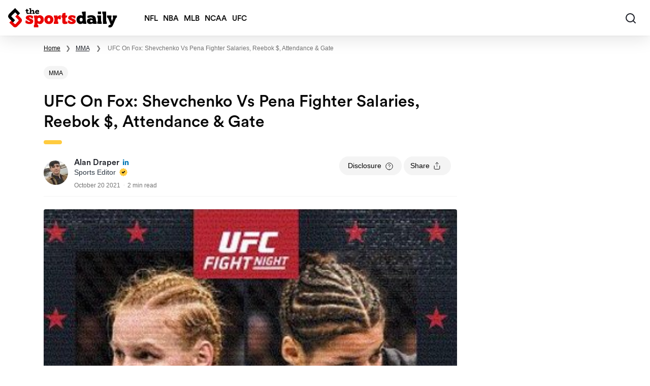

--- FILE ---
content_type: text/html; charset=UTF-8
request_url: https://thesportsdaily.org/news/ufc-on-fox-shevchenko-vs-pena-fighter-salaries-reebok-attendance-gate-fox11/
body_size: 50200
content:
<!doctype html>
<html lang="en-US">

<head><meta charset="UTF-8"><script>if(navigator.userAgent.match(/MSIE|Internet Explorer/i)||navigator.userAgent.match(/Trident\/7\..*?rv:11/i)){var href=document.location.href;if(!href.match(/[?&]nowprocket/)){if(href.indexOf("?")==-1){if(href.indexOf("#")==-1){document.location.href=href+"?nowprocket=1"}else{document.location.href=href.replace("#","?nowprocket=1#")}}else{if(href.indexOf("#")==-1){document.location.href=href+"&nowprocket=1"}else{document.location.href=href.replace("#","&nowprocket=1#")}}}}</script><script>(()=>{class RocketLazyLoadScripts{constructor(){this.v="2.0.4",this.userEvents=["keydown","keyup","mousedown","mouseup","mousemove","mouseover","mouseout","touchmove","touchstart","touchend","touchcancel","wheel","click","dblclick","input"],this.attributeEvents=["onblur","onclick","oncontextmenu","ondblclick","onfocus","onmousedown","onmouseenter","onmouseleave","onmousemove","onmouseout","onmouseover","onmouseup","onmousewheel","onscroll","onsubmit"]}async t(){this.i(),this.o(),/iP(ad|hone)/.test(navigator.userAgent)&&this.h(),this.u(),this.l(this),this.m(),this.k(this),this.p(this),this._(),await Promise.all([this.R(),this.L()]),this.lastBreath=Date.now(),this.S(this),this.P(),this.D(),this.O(),this.M(),await this.C(this.delayedScripts.normal),await this.C(this.delayedScripts.defer),await this.C(this.delayedScripts.async),await this.T(),await this.F(),await this.j(),await this.A(),window.dispatchEvent(new Event("rocket-allScriptsLoaded")),this.everythingLoaded=!0,this.lastTouchEnd&&await new Promise(t=>setTimeout(t,500-Date.now()+this.lastTouchEnd)),this.I(),this.H(),this.U(),this.W()}i(){this.CSPIssue=sessionStorage.getItem("rocketCSPIssue"),document.addEventListener("securitypolicyviolation",t=>{this.CSPIssue||"script-src-elem"!==t.violatedDirective||"data"!==t.blockedURI||(this.CSPIssue=!0,sessionStorage.setItem("rocketCSPIssue",!0))},{isRocket:!0})}o(){window.addEventListener("pageshow",t=>{this.persisted=t.persisted,this.realWindowLoadedFired=!0},{isRocket:!0}),window.addEventListener("pagehide",()=>{this.onFirstUserAction=null},{isRocket:!0})}h(){let t;function e(e){t=e}window.addEventListener("touchstart",e,{isRocket:!0}),window.addEventListener("touchend",function i(o){o.changedTouches[0]&&t.changedTouches[0]&&Math.abs(o.changedTouches[0].pageX-t.changedTouches[0].pageX)<10&&Math.abs(o.changedTouches[0].pageY-t.changedTouches[0].pageY)<10&&o.timeStamp-t.timeStamp<200&&(window.removeEventListener("touchstart",e,{isRocket:!0}),window.removeEventListener("touchend",i,{isRocket:!0}),"INPUT"===o.target.tagName&&"text"===o.target.type||(o.target.dispatchEvent(new TouchEvent("touchend",{target:o.target,bubbles:!0})),o.target.dispatchEvent(new MouseEvent("mouseover",{target:o.target,bubbles:!0})),o.target.dispatchEvent(new PointerEvent("click",{target:o.target,bubbles:!0,cancelable:!0,detail:1,clientX:o.changedTouches[0].clientX,clientY:o.changedTouches[0].clientY})),event.preventDefault()))},{isRocket:!0})}q(t){this.userActionTriggered||("mousemove"!==t.type||this.firstMousemoveIgnored?"keyup"===t.type||"mouseover"===t.type||"mouseout"===t.type||(this.userActionTriggered=!0,this.onFirstUserAction&&this.onFirstUserAction()):this.firstMousemoveIgnored=!0),"click"===t.type&&t.preventDefault(),t.stopPropagation(),t.stopImmediatePropagation(),"touchstart"===this.lastEvent&&"touchend"===t.type&&(this.lastTouchEnd=Date.now()),"click"===t.type&&(this.lastTouchEnd=0),this.lastEvent=t.type,t.composedPath&&t.composedPath()[0].getRootNode()instanceof ShadowRoot&&(t.rocketTarget=t.composedPath()[0]),this.savedUserEvents.push(t)}u(){this.savedUserEvents=[],this.userEventHandler=this.q.bind(this),this.userEvents.forEach(t=>window.addEventListener(t,this.userEventHandler,{passive:!1,isRocket:!0})),document.addEventListener("visibilitychange",this.userEventHandler,{isRocket:!0})}U(){this.userEvents.forEach(t=>window.removeEventListener(t,this.userEventHandler,{passive:!1,isRocket:!0})),document.removeEventListener("visibilitychange",this.userEventHandler,{isRocket:!0}),this.savedUserEvents.forEach(t=>{(t.rocketTarget||t.target).dispatchEvent(new window[t.constructor.name](t.type,t))})}m(){const t="return false",e=Array.from(this.attributeEvents,t=>"data-rocket-"+t),i="["+this.attributeEvents.join("],[")+"]",o="[data-rocket-"+this.attributeEvents.join("],[data-rocket-")+"]",s=(e,i,o)=>{o&&o!==t&&(e.setAttribute("data-rocket-"+i,o),e["rocket"+i]=new Function("event",o),e.setAttribute(i,t))};new MutationObserver(t=>{for(const n of t)"attributes"===n.type&&(n.attributeName.startsWith("data-rocket-")||this.everythingLoaded?n.attributeName.startsWith("data-rocket-")&&this.everythingLoaded&&this.N(n.target,n.attributeName.substring(12)):s(n.target,n.attributeName,n.target.getAttribute(n.attributeName))),"childList"===n.type&&n.addedNodes.forEach(t=>{if(t.nodeType===Node.ELEMENT_NODE)if(this.everythingLoaded)for(const i of[t,...t.querySelectorAll(o)])for(const t of i.getAttributeNames())e.includes(t)&&this.N(i,t.substring(12));else for(const e of[t,...t.querySelectorAll(i)])for(const t of e.getAttributeNames())this.attributeEvents.includes(t)&&s(e,t,e.getAttribute(t))})}).observe(document,{subtree:!0,childList:!0,attributeFilter:[...this.attributeEvents,...e]})}I(){this.attributeEvents.forEach(t=>{document.querySelectorAll("[data-rocket-"+t+"]").forEach(e=>{this.N(e,t)})})}N(t,e){const i=t.getAttribute("data-rocket-"+e);i&&(t.setAttribute(e,i),t.removeAttribute("data-rocket-"+e))}k(t){Object.defineProperty(HTMLElement.prototype,"onclick",{get(){return this.rocketonclick||null},set(e){this.rocketonclick=e,this.setAttribute(t.everythingLoaded?"onclick":"data-rocket-onclick","this.rocketonclick(event)")}})}S(t){function e(e,i){let o=e[i];e[i]=null,Object.defineProperty(e,i,{get:()=>o,set(s){t.everythingLoaded?o=s:e["rocket"+i]=o=s}})}e(document,"onreadystatechange"),e(window,"onload"),e(window,"onpageshow");try{Object.defineProperty(document,"readyState",{get:()=>t.rocketReadyState,set(e){t.rocketReadyState=e},configurable:!0}),document.readyState="loading"}catch(t){console.log("WPRocket DJE readyState conflict, bypassing")}}l(t){this.originalAddEventListener=EventTarget.prototype.addEventListener,this.originalRemoveEventListener=EventTarget.prototype.removeEventListener,this.savedEventListeners=[],EventTarget.prototype.addEventListener=function(e,i,o){o&&o.isRocket||!t.B(e,this)&&!t.userEvents.includes(e)||t.B(e,this)&&!t.userActionTriggered||e.startsWith("rocket-")||t.everythingLoaded?t.originalAddEventListener.call(this,e,i,o):(t.savedEventListeners.push({target:this,remove:!1,type:e,func:i,options:o}),"mouseenter"!==e&&"mouseleave"!==e||t.originalAddEventListener.call(this,e,t.savedUserEvents.push,o))},EventTarget.prototype.removeEventListener=function(e,i,o){o&&o.isRocket||!t.B(e,this)&&!t.userEvents.includes(e)||t.B(e,this)&&!t.userActionTriggered||e.startsWith("rocket-")||t.everythingLoaded?t.originalRemoveEventListener.call(this,e,i,o):t.savedEventListeners.push({target:this,remove:!0,type:e,func:i,options:o})}}J(t,e){this.savedEventListeners=this.savedEventListeners.filter(i=>{let o=i.type,s=i.target||window;return e!==o||t!==s||(this.B(o,s)&&(i.type="rocket-"+o),this.$(i),!1)})}H(){EventTarget.prototype.addEventListener=this.originalAddEventListener,EventTarget.prototype.removeEventListener=this.originalRemoveEventListener,this.savedEventListeners.forEach(t=>this.$(t))}$(t){t.remove?this.originalRemoveEventListener.call(t.target,t.type,t.func,t.options):this.originalAddEventListener.call(t.target,t.type,t.func,t.options)}p(t){let e;function i(e){return t.everythingLoaded?e:e.split(" ").map(t=>"load"===t||t.startsWith("load.")?"rocket-jquery-load":t).join(" ")}function o(o){function s(e){const s=o.fn[e];o.fn[e]=o.fn.init.prototype[e]=function(){return this[0]===window&&t.userActionTriggered&&("string"==typeof arguments[0]||arguments[0]instanceof String?arguments[0]=i(arguments[0]):"object"==typeof arguments[0]&&Object.keys(arguments[0]).forEach(t=>{const e=arguments[0][t];delete arguments[0][t],arguments[0][i(t)]=e})),s.apply(this,arguments),this}}if(o&&o.fn&&!t.allJQueries.includes(o)){const e={DOMContentLoaded:[],"rocket-DOMContentLoaded":[]};for(const t in e)document.addEventListener(t,()=>{e[t].forEach(t=>t())},{isRocket:!0});o.fn.ready=o.fn.init.prototype.ready=function(i){function s(){parseInt(o.fn.jquery)>2?setTimeout(()=>i.bind(document)(o)):i.bind(document)(o)}return"function"==typeof i&&(t.realDomReadyFired?!t.userActionTriggered||t.fauxDomReadyFired?s():e["rocket-DOMContentLoaded"].push(s):e.DOMContentLoaded.push(s)),o([])},s("on"),s("one"),s("off"),t.allJQueries.push(o)}e=o}t.allJQueries=[],o(window.jQuery),Object.defineProperty(window,"jQuery",{get:()=>e,set(t){o(t)}})}P(){const t=new Map;document.write=document.writeln=function(e){const i=document.currentScript,o=document.createRange(),s=i.parentElement;let n=t.get(i);void 0===n&&(n=i.nextSibling,t.set(i,n));const c=document.createDocumentFragment();o.setStart(c,0),c.appendChild(o.createContextualFragment(e)),s.insertBefore(c,n)}}async R(){return new Promise(t=>{this.userActionTriggered?t():this.onFirstUserAction=t})}async L(){return new Promise(t=>{document.addEventListener("DOMContentLoaded",()=>{this.realDomReadyFired=!0,t()},{isRocket:!0})})}async j(){return this.realWindowLoadedFired?Promise.resolve():new Promise(t=>{window.addEventListener("load",t,{isRocket:!0})})}M(){this.pendingScripts=[];this.scriptsMutationObserver=new MutationObserver(t=>{for(const e of t)e.addedNodes.forEach(t=>{"SCRIPT"!==t.tagName||t.noModule||t.isWPRocket||this.pendingScripts.push({script:t,promise:new Promise(e=>{const i=()=>{const i=this.pendingScripts.findIndex(e=>e.script===t);i>=0&&this.pendingScripts.splice(i,1),e()};t.addEventListener("load",i,{isRocket:!0}),t.addEventListener("error",i,{isRocket:!0}),setTimeout(i,1e3)})})})}),this.scriptsMutationObserver.observe(document,{childList:!0,subtree:!0})}async F(){await this.X(),this.pendingScripts.length?(await this.pendingScripts[0].promise,await this.F()):this.scriptsMutationObserver.disconnect()}D(){this.delayedScripts={normal:[],async:[],defer:[]},document.querySelectorAll("script[type$=rocketlazyloadscript]").forEach(t=>{t.hasAttribute("data-rocket-src")?t.hasAttribute("async")&&!1!==t.async?this.delayedScripts.async.push(t):t.hasAttribute("defer")&&!1!==t.defer||"module"===t.getAttribute("data-rocket-type")?this.delayedScripts.defer.push(t):this.delayedScripts.normal.push(t):this.delayedScripts.normal.push(t)})}async _(){await this.L();let t=[];document.querySelectorAll("script[type$=rocketlazyloadscript][data-rocket-src]").forEach(e=>{let i=e.getAttribute("data-rocket-src");if(i&&!i.startsWith("data:")){i.startsWith("//")&&(i=location.protocol+i);try{const o=new URL(i).origin;o!==location.origin&&t.push({src:o,crossOrigin:e.crossOrigin||"module"===e.getAttribute("data-rocket-type")})}catch(t){}}}),t=[...new Map(t.map(t=>[JSON.stringify(t),t])).values()],this.Y(t,"preconnect")}async G(t){if(await this.K(),!0!==t.noModule||!("noModule"in HTMLScriptElement.prototype))return new Promise(e=>{let i;function o(){(i||t).setAttribute("data-rocket-status","executed"),e()}try{if(navigator.userAgent.includes("Firefox/")||""===navigator.vendor||this.CSPIssue)i=document.createElement("script"),[...t.attributes].forEach(t=>{let e=t.nodeName;"type"!==e&&("data-rocket-type"===e&&(e="type"),"data-rocket-src"===e&&(e="src"),i.setAttribute(e,t.nodeValue))}),t.text&&(i.text=t.text),t.nonce&&(i.nonce=t.nonce),i.hasAttribute("src")?(i.addEventListener("load",o,{isRocket:!0}),i.addEventListener("error",()=>{i.setAttribute("data-rocket-status","failed-network"),e()},{isRocket:!0}),setTimeout(()=>{i.isConnected||e()},1)):(i.text=t.text,o()),i.isWPRocket=!0,t.parentNode.replaceChild(i,t);else{const i=t.getAttribute("data-rocket-type"),s=t.getAttribute("data-rocket-src");i?(t.type=i,t.removeAttribute("data-rocket-type")):t.removeAttribute("type"),t.addEventListener("load",o,{isRocket:!0}),t.addEventListener("error",i=>{this.CSPIssue&&i.target.src.startsWith("data:")?(console.log("WPRocket: CSP fallback activated"),t.removeAttribute("src"),this.G(t).then(e)):(t.setAttribute("data-rocket-status","failed-network"),e())},{isRocket:!0}),s?(t.fetchPriority="high",t.removeAttribute("data-rocket-src"),t.src=s):t.src="data:text/javascript;base64,"+window.btoa(unescape(encodeURIComponent(t.text)))}}catch(i){t.setAttribute("data-rocket-status","failed-transform"),e()}});t.setAttribute("data-rocket-status","skipped")}async C(t){const e=t.shift();return e?(e.isConnected&&await this.G(e),this.C(t)):Promise.resolve()}O(){this.Y([...this.delayedScripts.normal,...this.delayedScripts.defer,...this.delayedScripts.async],"preload")}Y(t,e){this.trash=this.trash||[];let i=!0;var o=document.createDocumentFragment();t.forEach(t=>{const s=t.getAttribute&&t.getAttribute("data-rocket-src")||t.src;if(s&&!s.startsWith("data:")){const n=document.createElement("link");n.href=s,n.rel=e,"preconnect"!==e&&(n.as="script",n.fetchPriority=i?"high":"low"),t.getAttribute&&"module"===t.getAttribute("data-rocket-type")&&(n.crossOrigin=!0),t.crossOrigin&&(n.crossOrigin=t.crossOrigin),t.integrity&&(n.integrity=t.integrity),t.nonce&&(n.nonce=t.nonce),o.appendChild(n),this.trash.push(n),i=!1}}),document.head.appendChild(o)}W(){this.trash.forEach(t=>t.remove())}async T(){try{document.readyState="interactive"}catch(t){}this.fauxDomReadyFired=!0;try{await this.K(),this.J(document,"readystatechange"),document.dispatchEvent(new Event("rocket-readystatechange")),await this.K(),document.rocketonreadystatechange&&document.rocketonreadystatechange(),await this.K(),this.J(document,"DOMContentLoaded"),document.dispatchEvent(new Event("rocket-DOMContentLoaded")),await this.K(),this.J(window,"DOMContentLoaded"),window.dispatchEvent(new Event("rocket-DOMContentLoaded"))}catch(t){console.error(t)}}async A(){try{document.readyState="complete"}catch(t){}try{await this.K(),this.J(document,"readystatechange"),document.dispatchEvent(new Event("rocket-readystatechange")),await this.K(),document.rocketonreadystatechange&&document.rocketonreadystatechange(),await this.K(),this.J(window,"load"),window.dispatchEvent(new Event("rocket-load")),await this.K(),window.rocketonload&&window.rocketonload(),await this.K(),this.allJQueries.forEach(t=>t(window).trigger("rocket-jquery-load")),await this.K(),this.J(window,"pageshow");const t=new Event("rocket-pageshow");t.persisted=this.persisted,window.dispatchEvent(t),await this.K(),window.rocketonpageshow&&window.rocketonpageshow({persisted:this.persisted})}catch(t){console.error(t)}}async K(){Date.now()-this.lastBreath>45&&(await this.X(),this.lastBreath=Date.now())}async X(){return document.hidden?new Promise(t=>setTimeout(t)):new Promise(t=>requestAnimationFrame(t))}B(t,e){return e===document&&"readystatechange"===t||(e===document&&"DOMContentLoaded"===t||(e===window&&"DOMContentLoaded"===t||(e===window&&"load"===t||e===window&&"pageshow"===t)))}static run(){(new RocketLazyLoadScripts).t()}}RocketLazyLoadScripts.run()})();</script>
                <script type="rocketlazyloadscript">
            window.dataLayer = window.dataLayer || [];
        </script>
        <!-- Google Tag Manager -->
        <script type="rocketlazyloadscript">(function(w,d,s,l,i){w[l]=w[l]||[];w[l].push({'gtm.start':
                    new Date().getTime(),event:'gtm.js'});var f=d.getElementsByTagName(s)[0],
                j=d.createElement(s),dl=l!='dataLayer'?'&l='+l:'';j.async=true;j.src=
                'https://www.googletagmanager.com/gtm.js?id='+i+dl;f.parentNode.insertBefore(j,f);
            })(window,document,'script','dataLayer','GTM-PKR27DM');</script>
        <!-- End Google Tag Manager -->
        
    <meta name="viewport" content="width=device-width, initial-scale=1, maximum-scale=1">
    <link rel="profile" href="https://gmpg.org/xfn/11">
    <!-- Favicons -->
    <link rel="apple-touch-icon" sizes="192x192" href="https://thesportsdaily.org/wp-content/themes/bootscore-child-main/img/favicon/apple-touch-icon.png">
    <link rel="icon" type="image/png" sizes="48x48" href="https://thesportsdaily.org/wp-content/themes/bootscore-child-main/img/favicon/favicon-48x48.png">
    <link rel="icon" type="image/png" sizes="16x16" href="https://thesportsdaily.org/wp-content/themes/bootscore-child-main/img/favicon/favicon-16x16.png">
    <link rel="manifest" href="https://thesportsdaily.org/wp-content/themes/bootscore-child-main/img/favicon/site.webmanifest" crossorigin="use-credentials">
    <meta name="msapplication-TileColor" content="#ffffff">
    <meta name="theme-color" content="#ffffff">
    <meta http-equiv="Content-Security-Policy" content="upgrade-insecure-requests">

    
    <meta name='robots' content='noindex, follow' />

	<!-- This site is optimized with the Yoast SEO plugin v26.8 - https://yoast.com/product/yoast-seo-wordpress/ -->
	<title>UFC on Fox: Shevchenko vs Pena Fighter Salaries, Reebok $, Attendance &amp; Gate - The Sports Daily</title>
<style id="wpr-usedcss">img:is([sizes=auto i],[sizes^="auto," i]){contain-intrinsic-size:3000px 1500px}img.emoji{display:inline!important;border:none!important;box-shadow:none!important;height:1em!important;width:1em!important;margin:0 .07em!important;vertical-align:-.1em!important;background:0 0!important;padding:0!important}:root{--wp--preset--aspect-ratio--square:1;--wp--preset--aspect-ratio--4-3:4/3;--wp--preset--aspect-ratio--3-4:3/4;--wp--preset--aspect-ratio--3-2:3/2;--wp--preset--aspect-ratio--2-3:2/3;--wp--preset--aspect-ratio--16-9:16/9;--wp--preset--aspect-ratio--9-16:9/16;--wp--preset--color--black:#000000;--wp--preset--color--cyan-bluish-gray:#abb8c3;--wp--preset--color--white:#ffffff;--wp--preset--color--pale-pink:#f78da7;--wp--preset--color--vivid-red:#cf2e2e;--wp--preset--color--luminous-vivid-orange:#ff6900;--wp--preset--color--luminous-vivid-amber:#fcb900;--wp--preset--color--light-green-cyan:#7bdcb5;--wp--preset--color--vivid-green-cyan:#00d084;--wp--preset--color--pale-cyan-blue:#8ed1fc;--wp--preset--color--vivid-cyan-blue:#0693e3;--wp--preset--color--vivid-purple:#9b51e0;--wp--preset--gradient--vivid-cyan-blue-to-vivid-purple:linear-gradient(135deg,rgba(6, 147, 227, 1) 0%,rgb(155, 81, 224) 100%);--wp--preset--gradient--light-green-cyan-to-vivid-green-cyan:linear-gradient(135deg,rgb(122, 220, 180) 0%,rgb(0, 208, 130) 100%);--wp--preset--gradient--luminous-vivid-amber-to-luminous-vivid-orange:linear-gradient(135deg,rgba(252, 185, 0, 1) 0%,rgba(255, 105, 0, 1) 100%);--wp--preset--gradient--luminous-vivid-orange-to-vivid-red:linear-gradient(135deg,rgba(255, 105, 0, 1) 0%,rgb(207, 46, 46) 100%);--wp--preset--gradient--very-light-gray-to-cyan-bluish-gray:linear-gradient(135deg,rgb(238, 238, 238) 0%,rgb(169, 184, 195) 100%);--wp--preset--gradient--cool-to-warm-spectrum:linear-gradient(135deg,rgb(74, 234, 220) 0%,rgb(151, 120, 209) 20%,rgb(207, 42, 186) 40%,rgb(238, 44, 130) 60%,rgb(251, 105, 98) 80%,rgb(254, 248, 76) 100%);--wp--preset--gradient--blush-light-purple:linear-gradient(135deg,rgb(255, 206, 236) 0%,rgb(152, 150, 240) 100%);--wp--preset--gradient--blush-bordeaux:linear-gradient(135deg,rgb(254, 205, 165) 0%,rgb(254, 45, 45) 50%,rgb(107, 0, 62) 100%);--wp--preset--gradient--luminous-dusk:linear-gradient(135deg,rgb(255, 203, 112) 0%,rgb(199, 81, 192) 50%,rgb(65, 88, 208) 100%);--wp--preset--gradient--pale-ocean:linear-gradient(135deg,rgb(255, 245, 203) 0%,rgb(182, 227, 212) 50%,rgb(51, 167, 181) 100%);--wp--preset--gradient--electric-grass:linear-gradient(135deg,rgb(202, 248, 128) 0%,rgb(113, 206, 126) 100%);--wp--preset--gradient--midnight:linear-gradient(135deg,rgb(2, 3, 129) 0%,rgb(40, 116, 252) 100%);--wp--preset--font-size--small:13px;--wp--preset--font-size--medium:20px;--wp--preset--font-size--large:36px;--wp--preset--font-size--x-large:42px;--wp--preset--spacing--20:0.44rem;--wp--preset--spacing--30:0.67rem;--wp--preset--spacing--40:1rem;--wp--preset--spacing--50:1.5rem;--wp--preset--spacing--60:2.25rem;--wp--preset--spacing--70:3.38rem;--wp--preset--spacing--80:5.06rem;--wp--preset--shadow--natural:6px 6px 9px rgba(0, 0, 0, .2);--wp--preset--shadow--deep:12px 12px 50px rgba(0, 0, 0, .4);--wp--preset--shadow--sharp:6px 6px 0px rgba(0, 0, 0, .2);--wp--preset--shadow--outlined:6px 6px 0px -3px rgba(255, 255, 255, 1),6px 6px rgba(0, 0, 0, 1);--wp--preset--shadow--crisp:6px 6px 0px rgba(0, 0, 0, 1)}:where(.is-layout-flex){gap:.5em}:where(.is-layout-grid){gap:.5em}:where(.wp-block-post-template.is-layout-flex){gap:1.25em}:where(.wp-block-post-template.is-layout-grid){gap:1.25em}:where(.wp-block-columns.is-layout-flex){gap:2em}:where(.wp-block-columns.is-layout-grid){gap:2em}:root :where(.wp-block-pullquote){font-size:1.5em;line-height:1.6}:root{--bs-blue:#0d6efd;--bs-indigo:#6610f2;--bs-purple:#6f42c1;--bs-pink:#d63384;--bs-red:#E90000;--bs-orange:#fd7e14;--bs-yellow:#ffc107;--bs-green:#198754;--bs-teal:#20c997;--bs-cyan:#0dcaf0;--bs-white:#FFFFFF;--bs-gray:#6c757d;--bs-gray-dark:#343a40;--bs-gray-100:#f8f9fa;--bs-gray-200:#e9ecef;--bs-gray-300:#dee2e6;--bs-gray-400:#ced4da;--bs-gray-500:#adb5bd;--bs-gray-600:#6c757d;--bs-gray-700:#495057;--bs-gray-800:#343a40;--bs-gray-900:#212529;--bs-primary:#1A1D25;--bs-secondary:#6c757d;--bs-success:#198754;--bs-info:#0F325A;--bs-warning:#ffc107;--bs-danger:#E90000;--bs-light:#f4f4f4;--bs-dark:#060606;--bs-primary-rgb:26,29,37;--bs-secondary-rgb:108,117,125;--bs-success-rgb:25,135,84;--bs-info-rgb:15,50,90;--bs-warning-rgb:255,193,7;--bs-danger-rgb:233,0,0;--bs-light-rgb:244,244,244;--bs-dark-rgb:6,6,6;--bs-white-rgb:255,255,255;--bs-black-rgb:0,0,0;--bs-body-color-rgb:33,37,41;--bs-body-bg-rgb:255,255,255;--bs-font-sans-serif:system-ui,-apple-system,"Segoe UI",Roboto,"Helvetica Neue",Arial,"Noto Sans","Liberation Sans",sans-serif,"Apple Color Emoji","Segoe UI Emoji","Segoe UI Symbol","Noto Color Emoji";--bs-font-monospace:SFMono-Regular,Menlo,Monaco,Consolas,"Liberation Mono","Courier New",monospace;--bs-gradient:linear-gradient(180deg, rgba(255, 255, 255, .15), rgba(255, 255, 255, 0));--bs-body-font-family:var(--bs-font-sans-serif);--bs-body-font-size:1rem;--bs-body-font-weight:400;--bs-body-line-height:1.5;--bs-body-color:#212529;--bs-body-bg:#FFFFFF}*,::after,::before{box-sizing:border-box}@media (prefers-reduced-motion:no-preference){:root{scroll-behavior:smooth}}body{margin:0;font-family:var(--bs-body-font-family);font-size:var(--bs-body-font-size);font-weight:var(--bs-body-font-weight);line-height:var(--bs-body-line-height);color:var(--bs-body-color);text-align:var(--bs-body-text-align);background-color:var(--bs-body-bg);-webkit-text-size-adjust:100%;-webkit-tap-highlight-color:transparent}.h5,h1,h2,h3,h4,h5{margin-top:0;margin-bottom:.5rem;font-weight:500;line-height:1.2}h1{font-size:calc(1.375rem + 1.5vw)}@media (min-width:1200px){h1{font-size:2.5rem}}h2{font-size:calc(1.325rem + .9vw)}@media (min-width:1200px){h2{font-size:2rem}}h3{font-size:calc(1.3rem + .6vw)}@media (min-width:1200px){h3{font-size:1.75rem}}h4{font-size:calc(1.275rem + .3vw)}@media (min-width:1200px){h4{font-size:1.5rem}}.h5,h5{font-size:1.25rem}p{margin-top:0;margin-bottom:1rem}ul{padding-left:2rem}ul{margin-top:0;margin-bottom:1rem}ul ul{margin-bottom:0}strong{font-weight:bolder}.small,small{font-size:.875em}a{color:#1a1d25;text-decoration:underline}a:hover{color:#15171e}a:not([href]):not([class]),a:not([href]):not([class]):hover{color:inherit;text-decoration:none}code{font-family:var(--bs-font-monospace);font-size:1em;direction:ltr;unicode-bidi:bidi-override}code{font-size:.875em;color:#d63384;word-wrap:break-word}a>code{color:inherit}img,svg{vertical-align:middle}table{caption-side:bottom;border-collapse:collapse}caption{padding-top:.5rem;padding-bottom:.5rem;color:#6c757d;text-align:left}th{text-align:inherit;text-align:-webkit-match-parent}tbody,td,th,tr{border-color:inherit;border-style:solid;border-width:0}label{display:inline-block}button{border-radius:0}button:focus:not(:focus-visible){outline:0}button,input,optgroup,select,textarea{margin:0;font-family:inherit;font-size:inherit;line-height:inherit}button,select{text-transform:none}[role=button]{cursor:pointer}select{word-wrap:normal}select:disabled{opacity:1}[type=button],[type=reset],[type=submit],button{-webkit-appearance:button}[type=button]:not(:disabled),[type=reset]:not(:disabled),[type=submit]:not(:disabled),button:not(:disabled){cursor:pointer}::-moz-focus-inner{padding:0;border-style:none}textarea{resize:vertical}fieldset{min-width:0;padding:0;margin:0;border:0}legend{float:left;width:100%;padding:0;margin-bottom:.5rem;font-size:calc(1.275rem + .3vw);line-height:inherit}legend+*{clear:left}::-webkit-datetime-edit-day-field,::-webkit-datetime-edit-fields-wrapper,::-webkit-datetime-edit-hour-field,::-webkit-datetime-edit-minute,::-webkit-datetime-edit-month-field,::-webkit-datetime-edit-text,::-webkit-datetime-edit-year-field{padding:0}::-webkit-inner-spin-button{height:auto}[type=search]{outline-offset:-2px;-webkit-appearance:textfield}::-webkit-search-decoration{-webkit-appearance:none}::-webkit-color-swatch-wrapper{padding:0}::file-selector-button{font:inherit}::-webkit-file-upload-button{font:inherit;-webkit-appearance:button}iframe{border:0}progress{vertical-align:baseline}[hidden]{display:none!important}.container{width:100%;padding-right:var(--bs-gutter-x,.75rem);padding-left:var(--bs-gutter-x,.75rem);margin-right:auto;margin-left:auto}@media (min-width:576px){.container{max-width:540px}}@media (min-width:768px){.container{max-width:720px}}@media (min-width:1025px){.container{max-width:960px}}@media (min-width:1200px){legend{font-size:1.5rem}.container{max-width:1140px}}@media (min-width:1400px){.container{max-width:1320px}}.row{--bs-gutter-x:1.5rem;--bs-gutter-y:0;display:flex;flex-wrap:wrap;margin-top:calc(-1 * var(--bs-gutter-y));margin-right:calc(-.5 * var(--bs-gutter-x));margin-left:calc(-.5 * var(--bs-gutter-x))}.row>*{flex-shrink:0;width:100%;max-width:100%;padding-right:calc(var(--bs-gutter-x) * .5);padding-left:calc(var(--bs-gutter-x) * .5);margin-top:var(--bs-gutter-y)}.col{flex:1 0 0%}.col-3{flex:0 0 auto;width:25%}.col-4{flex:0 0 auto;width:33.33333333%}.col-8{flex:0 0 auto;width:66.66666667%}.col-9{flex:0 0 auto;width:75%}.col-12{flex:0 0 auto;width:100%}@media (min-width:576px){.col-sm-12{flex:0 0 auto;width:100%}}@media (min-width:768px){.col-md-3{flex:0 0 auto;width:25%}.col-md-5{flex:0 0 auto;width:41.66666667%}.col-md-6{flex:0 0 auto;width:50%}.col-md-7{flex:0 0 auto;width:58.33333333%}.col-md-9{flex:0 0 auto;width:75%}.col-md-12{flex:0 0 auto;width:100%}}@media (min-width:1025px){.col-lg-3{flex:0 0 auto;width:25%}.col-lg-6{flex:0 0 auto;width:50%}}@media (min-width:1200px){.col-xl-8{flex:0 0 auto;width:66.66666667%}}.form-control{display:block;width:100%;padding:.375rem .75rem;font-size:1rem;font-weight:400;line-height:1.5;color:#212529;background-color:#fff;background-clip:padding-box;border:1px solid #ced4da;appearance:none;border-radius:.25rem;transition:border-color .15s ease-in-out,box-shadow .15s ease-in-out}.form-control:focus{color:#212529;background-color:#fff;border-color:#8d8e92;outline:0;box-shadow:0 0 0 .25rem rgba(26,29,37,.25)}.form-control::-webkit-date-and-time-value{height:1.5em}.form-control::placeholder{color:#6c757d;opacity:1}.form-control:disabled{background-color:#e9ecef;opacity:1}.form-control::file-selector-button{padding:.375rem .75rem;margin:-.375rem -.75rem;margin-inline-end:.75rem;color:#212529;background-color:#e9ecef;pointer-events:none;border-color:inherit;border-style:solid;border-width:0;border-inline-end-width:1px;border-radius:0;transition:color .15s ease-in-out,background-color .15s ease-in-out,border-color .15s ease-in-out,box-shadow .15s ease-in-out}@media (prefers-reduced-motion:reduce){.form-control{transition:none}.form-control::file-selector-button{transition:none}}.form-control:hover:not(:disabled):not([readonly])::file-selector-button{background-color:#dde0e3}.form-control::-webkit-file-upload-button{padding:.375rem .75rem;margin:-.375rem -.75rem;margin-inline-end:.75rem;color:#212529;background-color:#e9ecef;pointer-events:none;border-color:inherit;border-style:solid;border-width:0;border-inline-end-width:1px;border-radius:0;transition:color .15s ease-in-out,background-color .15s ease-in-out,border-color .15s ease-in-out,box-shadow .15s ease-in-out}.form-control:hover:not(:disabled):not([readonly])::-webkit-file-upload-button{background-color:#dde0e3}textarea.form-control{min-height:calc(1.5em + .75rem + 2px)}.form-select{display:block;width:100%;padding:.375rem 2.25rem .375rem .75rem;-moz-padding-start:calc(0.75rem - 3px);font-size:1rem;font-weight:400;line-height:1.5;color:#212529;background-color:#fff;background-image:url("data:image/svg+xml,%3csvg xmlns='http://www.w3.org/2000/svg' viewBox='0 0 16 16'%3e%3cpath fill='none' stroke='%23343a40' stroke-linecap='round' stroke-linejoin='round' stroke-width='2' d='M2 5l6 6 6-6'/%3e%3c/svg%3e");background-repeat:no-repeat;background-position:right .75rem center;background-size:16px 12px;border:1px solid #ced4da;border-radius:.25rem;transition:border-color .15s ease-in-out,box-shadow .15s ease-in-out;appearance:none}@media (prefers-reduced-motion:reduce){.form-control::-webkit-file-upload-button{transition:none}.form-select{transition:none}}.form-select:focus{border-color:#8d8e92;outline:0;box-shadow:0 0 0 .25rem rgba(26,29,37,.25)}.form-select[multiple],.form-select[size]:not([size="1"]){padding-right:.75rem;background-image:none}.form-select:disabled{background-color:#e9ecef}.form-select:-moz-focusring{color:transparent;text-shadow:0 0 0 #212529}.input-group{position:relative;display:flex;flex-wrap:wrap;align-items:stretch;width:100%}.input-group>.form-control,.input-group>.form-select{position:relative;flex:1 1 auto;width:1%;min-width:0}.input-group>.form-control:focus,.input-group>.form-select:focus{z-index:3}.input-group .btn{position:relative;z-index:2}.input-group .btn:focus{z-index:3}.input-group-text{display:flex;align-items:center;padding:.375rem .75rem;font-size:1rem;font-weight:400;line-height:1.5;color:#212529;text-align:center;white-space:nowrap;background-color:#e9ecef;border:1px solid #ced4da;border-radius:.25rem}.input-group:not(.has-validation)>.dropdown-toggle:nth-last-child(n+3),.input-group:not(.has-validation)>:not(:last-child):not(.dropdown-toggle):not(.dropdown-menu){border-top-right-radius:0;border-bottom-right-radius:0}.input-group>:not(:first-child):not(.dropdown-menu):not(.valid-tooltip):not(.valid-feedback):not(.invalid-tooltip):not(.invalid-feedback){margin-left:-1px;border-top-left-radius:0;border-bottom-left-radius:0}.btn{display:inline-block;font-weight:400;line-height:1.5;color:#212529;text-align:center;text-decoration:none;vertical-align:middle;cursor:pointer;user-select:none;background-color:transparent;border:1px solid transparent;padding:.375rem .75rem;font-size:1rem;border-radius:.25rem;transition:color .15s ease-in-out,background-color .15s ease-in-out,border-color .15s ease-in-out,box-shadow .15s ease-in-out}@media (prefers-reduced-motion:reduce){.btn{transition:none}}.btn:hover{color:#212529}.btn:focus{outline:0;box-shadow:0 0 0 .25rem rgba(26,29,37,.25)}.btn.disabled,.btn:disabled,fieldset:disabled .btn{pointer-events:none;opacity:.65}.btn-info{color:#fff;background-color:#0f325a;border-color:#0f325a}.btn-info:hover{color:#fff;background-color:#0d2b4d;border-color:#0c2848}.btn-info:focus{color:#fff;background-color:#0d2b4d;border-color:#0c2848;box-shadow:0 0 0 .25rem rgba(51,81,115,.5)}.btn-info.active,.btn-info:active,.show>.btn-info.dropdown-toggle{color:#fff;background-color:#0c2848;border-color:#0b2644}.btn-info.active:focus,.btn-info:active:focus,.show>.btn-info.dropdown-toggle:focus{box-shadow:0 0 0 .25rem rgba(51,81,115,.5)}.btn-info.disabled,.btn-info:disabled{color:#fff;background-color:#0f325a;border-color:#0f325a}.btn-danger{color:#fff;background-color:#e90000;border-color:#e90000}.btn-danger:hover{color:#fff;background-color:#c60000;border-color:#ba0000}.btn-danger:focus{color:#fff;background-color:#c60000;border-color:#ba0000;box-shadow:0 0 0 .25rem rgba(236,38,38,.5)}.btn-danger.active,.btn-danger:active,.show>.btn-danger.dropdown-toggle{color:#fff;background-color:#ba0000;border-color:#af0000}.btn-danger.active:focus,.btn-danger:active:focus,.show>.btn-danger.dropdown-toggle:focus{box-shadow:0 0 0 .25rem rgba(236,38,38,.5)}.btn-danger.disabled,.btn-danger:disabled{color:#fff;background-color:#e90000;border-color:#e90000}.btn-light{color:#000;background-color:#f4f4f4;border-color:#f4f4f4}.btn-light:hover{color:#000;background-color:#f6f6f6;border-color:#f5f5f5}.btn-light:focus{color:#000;background-color:#f6f6f6;border-color:#f5f5f5;box-shadow:0 0 0 .25rem rgba(207,207,207,.5)}.btn-light.active,.btn-light:active,.show>.btn-light.dropdown-toggle{color:#000;background-color:#f6f6f6;border-color:#f5f5f5}.btn-light.active:focus,.btn-light:active:focus,.show>.btn-light.dropdown-toggle:focus{box-shadow:0 0 0 .25rem rgba(207,207,207,.5)}.btn-light.disabled,.btn-light:disabled{color:#000;background-color:#f4f4f4;border-color:#f4f4f4}.fade{transition:opacity .15s linear}@media (prefers-reduced-motion:reduce){.fade{transition:none}}.fade:not(.show){opacity:0}.collapse:not(.show){display:none}.collapsing{height:0;overflow:hidden;transition:height .35s ease}.collapsing.collapse-horizontal{width:0;height:auto;transition:width .35s ease}@media (prefers-reduced-motion:reduce){.collapsing{transition:none}.collapsing.collapse-horizontal{transition:none}}.nav{display:flex;flex-wrap:wrap;padding-left:0;margin-bottom:0;list-style:none}.nav-link{display:block;padding:.5rem 1rem;color:#1a1d25;text-decoration:none;transition:color .15s ease-in-out,background-color .15s ease-in-out,border-color .15s ease-in-out}@media (prefers-reduced-motion:reduce){.nav-link{transition:none}}.nav-link:focus,.nav-link:hover{color:#15171e}.nav-link.disabled{color:#6c757d;pointer-events:none;cursor:default}.navbar{position:relative;display:flex;flex-wrap:wrap;align-items:center;justify-content:space-between;padding-top:.5rem;padding-bottom:.5rem}.navbar>.container{display:flex;flex-wrap:inherit;align-items:center;justify-content:space-between}.navbar-brand{padding-top:.3125rem;padding-bottom:.3125rem;margin-right:1rem;font-size:1.25rem;text-decoration:none;white-space:nowrap}.navbar-nav{display:flex;flex-direction:column;padding-left:0;margin-bottom:0;list-style:none}.navbar-nav .nav-link{padding-right:0;padding-left:0}.navbar-nav .dropdown-menu{position:static}@media (min-width:1025px){.navbar-expand-lg{flex-wrap:nowrap;justify-content:flex-start}.navbar-expand-lg .navbar-nav{flex-direction:row}.navbar-expand-lg .navbar-nav .dropdown-menu{position:absolute}.navbar-expand-lg .navbar-nav .nav-link{padding-right:.5rem;padding-left:.5rem}.navbar-expand-lg .offcanvas-header{display:none}.navbar-expand-lg .offcanvas{position:inherit;bottom:0;z-index:1000;flex-grow:1;visibility:visible!important;background-color:transparent;border-right:0;border-left:0;transition:none;transform:none}.navbar-expand-lg .offcanvas-body{display:flex;flex-grow:0;padding:0;overflow-y:visible}}.card{position:relative;display:flex;flex-direction:column;min-width:0;word-wrap:break-word;background-color:#fff;background-clip:border-box;border:1px solid rgba(0,0,0,.125);border-radius:.25rem}.card>.list-group{border-top:inherit;border-bottom:inherit}.card>.list-group:first-child{border-top-width:0;border-top-left-radius:calc(.25rem - 1px);border-top-right-radius:calc(.25rem - 1px)}.card>.list-group:last-child{border-bottom-width:0;border-bottom-right-radius:calc(.25rem - 1px);border-bottom-left-radius:calc(.25rem - 1px)}.card-body{flex:1 1 auto;padding:1rem}.card-img-top{width:100%}.card-img-top{border-top-left-radius:calc(.25rem - 1px);border-top-right-radius:calc(.25rem - 1px)}.badge{display:inline-block;padding:.35em .65em;font-size:.75em;font-weight:700;line-height:1;color:#fff;text-align:center;white-space:nowrap;vertical-align:baseline;border-radius:.25rem}.badge:empty{display:none}.btn .badge{position:relative;top:-1px}.sticky-top{position:sticky;top:0;z-index:1020}.stretched-link::after{position:absolute;top:0;right:0;bottom:0;left:0;z-index:1;content:""}.float-end{float:right!important}.d-flex{display:flex!important}.d-none{display:none!important}.shadow-sm{box-shadow:0 .125rem .25rem rgba(0,0,0,.075)!important}.position-fixed{position:fixed!important}.border{border:1px solid #dee2e6!important}.border-bottom{border-bottom:1px solid #dee2e6!important}.h-100{height:100%!important}.flex-column{flex-direction:column!important}.flex-grow-1{flex-grow:1!important}.flex-wrap{flex-wrap:wrap!important}.justify-content-center{justify-content:center!important}.justify-content-between{justify-content:space-between!important}.align-items-center{align-items:center!important}.my-3{margin-top:1rem!important;margin-bottom:1rem!important}.mt-2{margin-top:.5rem!important}.mt-3{margin-top:1rem!important}.mt-4{margin-top:1.5rem!important}.mb-0{margin-bottom:0!important}.mb-2{margin-bottom:.5rem!important}.mb-3{margin-bottom:1rem!important}.mb-4{margin-bottom:1.5rem!important}.ms-0{margin-left:0!important}.ms-1{margin-left:.25rem!important}.ms-2{margin-left:.5rem!important}.ms-5{margin-left:3rem!important}.p-0{padding:0!important}.py-3{padding-top:1rem!important;padding-bottom:1rem!important}.pe-0{padding-right:0!important}.pe-4{padding-right:1.5rem!important}.pb-5{padding-bottom:3rem!important}.text-start{text-align:left!important}.text-end{text-align:right!important}.text-center{text-align:center!important}.text-decoration-none{text-decoration:none!important}.text-black{--bs-text-opacity:1;color:rgba(var(--bs-black-rgb),var(--bs-text-opacity))!important}.text-white{--bs-text-opacity:1;color:rgba(var(--bs-white-rgb),var(--bs-text-opacity))!important}.text-muted{--bs-text-opacity:1;color:#6c757d!important}.text-reset{--bs-text-opacity:1;color:inherit!important}.bg-info{--bs-bg-opacity:1;background-color:rgba(var(--bs-info-rgb),var(--bs-bg-opacity))!important}.bg-light{--bs-bg-opacity:1;background-color:rgba(var(--bs-light-rgb),var(--bs-bg-opacity))!important}.bg-black{--bs-bg-opacity:1;background-color:rgba(var(--bs-black-rgb),var(--bs-bg-opacity))!important}.bg-white{--bs-bg-opacity:1;background-color:rgba(var(--bs-white-rgb),var(--bs-bg-opacity))!important}.rounded{border-radius:.25rem!important}.visible{visibility:visible!important}@media (min-width:768px){.d-md-block{display:block!important}.d-md-none{display:none!important}.flex-md-nowrap{flex-wrap:nowrap!important}.justify-content-md-end{justify-content:flex-end!important}.mt-md-0{margin-top:0!important}.ms-md-2{margin-left:.5rem!important}.text-md-start{text-align:left!important}}@media (min-width:1025px){.d-lg-block{display:block!important}.d-lg-flex{display:flex!important}.d-lg-none{display:none!important}.mb-lg-5{margin-bottom:3rem!important}.ms-lg-0{margin-left:0!important}.text-lg-center{text-align:center!important}.fin-country-dropdown .dropdown-toggle{left:10px}}.slick-slider{position:relative;display:block;box-sizing:border-box;-webkit-user-select:none;-moz-user-select:none;-ms-user-select:none;user-select:none;-webkit-touch-callout:none;-khtml-user-select:none;-ms-touch-action:pan-y;touch-action:pan-y;-webkit-tap-highlight-color:transparent}.slick-list{position:relative;display:block;overflow:hidden;margin:0;padding:0}.slick-list:focus{outline:0}.slick-list.dragging{cursor:pointer;cursor:hand}.slick-slider .slick-list,.slick-slider .slick-track{-webkit-transform:translate3d(0,0,0);-moz-transform:translate3d(0,0,0);-ms-transform:translate3d(0,0,0);-o-transform:translate3d(0,0,0);transform:translate3d(0,0,0)}.slick-track{position:relative;top:0;left:0;display:block;margin-left:auto;margin-right:auto}.slick-track:after,.slick-track:before{display:table;content:''}.slick-track:after{clear:both}.slick-loading .slick-track{visibility:hidden}.slick-slide{display:none;float:left;height:100%;min-height:1px}[dir=rtl] .slick-slide{float:right}.slick-slide img{display:block}.slick-slide.slick-loading img{display:none}.slick-slide.dragging img{pointer-events:none}.slick-initialized .slick-slide{display:block}.slick-loading .slick-slide{visibility:hidden}.slick-vertical .slick-slide{display:block;height:auto;border:1px solid transparent}.slick-arrow.slick-hidden{display:none}.fin-country-dropdown .dropdown-toggle{padding:0;margin:0 -10px 0 20px;color:#1d2028;font-family:Arial,Helvetica,sans-serif}.fin-country-dropdown .dropdown-toggle:after{display:none}.fin-country-dropdown .dropdown-toggle span:last-child{display:none}@media (max-width:1024.98px){.fin-country-dropdown .dropdown-toggle{padding:16px;margin:0;font-size:14px;width:100%;text-align:left;position:fixed;bottom:0}.fin-country-dropdown .dropdown-toggle span:first-child{margin-right:10px}.fin-country-dropdown .dropdown-toggle span:first-child img{width:16px;margin-top:-3px}.fin-country-dropdown .dropdown-toggle span:last-child{display:inline}}.fin-country-dropdown .dropdown-menu{width:340px;max-height:400px;overflow-y:scroll;overflow-x:hidden;-ms-overflow-style:none;scrollbar-width:none;top:53px;right:145px;padding:0;border-width:0;border-radius:0;box-shadow:0 1px 4px rgba(0,0,0,.04),0 8px 32px rgba(0,0,0,.1);font-family:Arial,Helvetica,sans-serif;font-size:14px;color:#1a1d25}.fin-country-dropdown .dropdown-menu::-webkit-scrollbar{display:none}.fin-country-dropdown .dropdown-menu .dropdown-item{padding:13px 16px}.fin-country-dropdown .dropdown-menu .dropdown-item:not(.close):not(:last-child):not(.mega_menu_active_country):after{content:"";display:block;position:absolute;left:16px;height:1px;width:308px;border-bottom:1px solid #e8e8e8;margin:12px 0 0}.fin-country-dropdown .dropdown-menu .dropdown-item:active{background-color:inherit}.fin-country-dropdown .dropdown-menu .dropdown-item:hover{background-color:#f4f4f4}.fin-country-dropdown .dropdown-menu .dropdown-item img{width:16px;margin-right:10px}@media (min-width:1025px){#menu-main-nav{display:flex;justify-content:center;margin:0}#menu-main-nav li{display:flex;align-items:center;position:relative}#menu-main-nav li:hover ul.sub-menu{opacity:1;overflow:visible;transform:translateY(0);height:auto}#menu-main-nav li.columns-holder,#menu-main-nav li.tabs-holder{position:static}#menu-main-nav li a{display:inline-block;font-weight:500;font-size:14px;color:#060606;text-decoration:none;transition:color .15s ease-in-out,background-color .15s ease-in-out,border-color .15s ease-in-out;position:relative;cursor:pointer}#menu-main-nav li a:hover{text-decoration:underline}#menu-main-nav li.tabs-holder .columns-holder>a{font-family:Arial,Helvetica,sans-serif;font-weight:700;color:#737373;display:block;text-align:center;line-height:48px}#menu-main-nav li.tabs-holder .columns-holder>a:hover{color:#060606;text-decoration:none}#menu-main-nav li.tabs-holder .columns-holder.tab-active{background:#f4f4f4}#menu-main-nav li.tabs-holder .columns-holder.tab-active>a{background:#f4f4f4;color:#060606}#menu-main-nav li.no-hl{user-select:none;-webkit-tap-highlight-color:transparent}#menu-main-nav li.nav-level-0:hover{background-color:#f4f4f4}#menu-main-nav li.nav-level-0:hover>a{text-decoration:none}#menu-main-nav li.nav-level-0>a{height:70px;line-height:41px;padding:1rem 14px;white-space:nowrap;font-size:16px}#menu-main-nav li.nav-level-0>ul.sub-menu{box-shadow:0 10px 10px 0 rgba(0,0,0,.2);padding:15px}#menu-main-nav li ul.sub-menu{backface-visibility:hidden;background:#f4f4f4;position:absolute;top:100%;left:0;padding:16px 0;opacity:0;overflow:hidden;text-align:left;transition:opacity .2s;transform:translateY(-999px);max-width:240px;width:240px;height:0;z-index:2}#menu-main-nav li ul.sub-menu li{display:block;width:100%}#menu-main-nav li ul.sub-menu.menu-tabs-wrap{position:absolute;display:flex;flex-direction:row;flex-wrap:wrap;align-items:center;justify-content:space-between;width:100%;max-width:none;height:50px;padding:0;background:#fff;box-shadow:none}#menu-main-nav li ul.sub-menu.menu-tabs-wrap>li{flex:1;height:50px;border-top:1px solid #e5e5e5}#menu-main-nav li ul.sub-menu.menu-tabs-wrap>li:not(:last-child){border-right:2px solid #e5e5e5}}@media (min-width:1025px) and (min-width:1024px) and (max-width:1400px){#menu-main-nav li.nav-level-0>a{padding:1rem 10px}}@media (min-width:1025px) and (min-width:1024px) and (max-width:1350px){#menu-main-nav li.nav-level-0>a{font-size:15px}}@media (min-width:1025px) and (min-width:1024px) and (max-width:1300px){#menu-main-nav li.nav-level-0>a{padding:1rem 5px}}@media (min-width:1025px) and (min-width:1024px) and (max-width:1250px){#menu-main-nav li.nav-level-0>a{font-size:14px}}@media (min-width:1025px) and (min-width:1024px) and (max-width:1180px){#menu-main-nav li.nav-level-0>a{transform:scaleX(.8);padding:1rem 1px}}@media (min-width:1025px) and (min-width:1024px) and (max-width:1120px){#menu-main-nav li.nav-level-0>a{margin:0 -7px}}#page.no-submenu #content{margin-top:70px}.desktop-submenu-container{height:50px;background:#0f325a;box-sizing:border-box;padding:13px 0;margin-top:70px}@media (max-width:1024.98px){.fin-country-dropdown .dropdown-menu{position:fixed;width:300px;top:180px!important;left:calc(50% - 150px);z-index:1030}#menu-main-nav{font-family:Arial,Helvetica,sans-serif;font-weight:400;list-style:none;margin:0;padding:0}#menu-main-nav ul{list-style:none;margin:0;padding:0}#menu-main-nav.level-open>li>a{width:42.66667%}#menu-main-nav li{cursor:pointer;width:100%;margin:0!important}#menu-main-nav li.no-hl{user-select:none;-webkit-tap-highlight-color:transparent}#menu-main-nav li.nav-level-0{border-bottom:1px solid #e8e8e8;box-sizing:border-box}#menu-main-nav li.nav-level-0.open{background:#0f325a;border-left:4px solid #e90000;padding-left:0}#menu-main-nav li.nav-level-0.open>a{font-weight:700;color:#fff;padding-left:12px}#menu-main-nav li.nav-level-0.open>a:after{content:'';display:block;position:absolute;right:1px;top:15px;width:0;height:0;border-top:8px solid transparent;border-right:8px solid #fff;border-bottom:8px solid transparent}#menu-main-nav li.nav-level-0.open>.sub-menu{display:block;width:57.33333%;left:42.66667%;height:calc(100vh - 56px);height:var(--app-mobile-height);position:absolute;z-index:1020;top:0;background:#fff!important;transition:all 0s ease-in-out;overflow-x:hidden;overflow-y:auto;border-top:1px solid #e8e8e8}#menu-main-nav li.nav-level-0>a{border-bottom:0}#menu-main-nav li a{text-decoration:none;color:#1d2028;font-size:14px;line-height:24px;position:relative;display:inline-flex;flex-direction:column;justify-content:center;padding:10px 16px;width:100%;box-sizing:border-box;border-bottom:1px solid #e8e8e8;min-height:45px}#menu-main-nav li .sub-menu{display:none}.offcanvas-body{position:relative}#page.no-submenu #content{margin-top:56px}.desktop-submenu-container{margin-top:58px;margin-bottom:-50px}}.desktop-submenu-container>*{height:100%}.table{--bs-table-bg:transparent;--bs-table-accent-bg:transparent;--bs-table-striped-color:#212529;--bs-table-striped-bg:rgba(0, 0, 0, .05);--bs-table-active-color:#212529;--bs-table-active-bg:rgba(0, 0, 0, .1);--bs-table-hover-color:#212529;--bs-table-hover-bg:rgba(0, 0, 0, .075);width:100%;margin-bottom:1rem;color:#212529;vertical-align:top;border-color:#dee2e6}.table>:not(caption)>*>*{padding:.5rem;background-color:var(--bs-table-bg);border-bottom-width:1px;box-shadow:inset 0 0 0 9999px var(--bs-table-accent-bg)}.table>tbody{vertical-align:inherit}.table>:not(:first-child){border-top:2px solid currentColor}.offcanvas{position:fixed;bottom:0;z-index:1045;display:flex;flex-direction:column;max-width:100%;visibility:hidden;background-color:#fff;background-clip:padding-box;outline:0;transition:transform .3s ease-in-out}@media (prefers-reduced-motion:reduce){.offcanvas{transition:none}}.offcanvas-backdrop{position:fixed;top:0;left:0;z-index:1040;width:100vw;height:100vh;background-color:#000}.offcanvas-backdrop.fade{opacity:0}.offcanvas-backdrop.show{opacity:.5}.offcanvas-header{display:flex;align-items:center;justify-content:space-between;padding:1rem}.offcanvas-header .btn-close{padding:.5rem;margin-top:-.5rem;margin-right:-.5rem;margin-bottom:-.5rem}.offcanvas-body{flex-grow:1;padding:1rem;overflow-y:auto}.offcanvas-end{top:0;right:0;width:400px;border-left:1px solid rgba(0,0,0,.2);transform:translateX(100%)}.offcanvas.show{transform:none}.dropdown,.dropend,.dropstart,.dropup{position:relative}.dropdown-toggle{white-space:nowrap}.dropdown-toggle::after{display:inline-block;margin-left:.255em;vertical-align:.255em;content:"";border-top:.3em solid;border-right:.3em solid transparent;border-bottom:0;border-left:.3em solid transparent}.dropdown-toggle:empty::after{margin-left:0}.dropdown-menu{position:absolute;z-index:1000;display:none;min-width:10rem;padding:.5rem 0;margin:0;font-size:1rem;color:#212529;text-align:left;list-style:none;background-color:#fff;background-clip:padding-box;border:1px solid rgba(0,0,0,.15);border-radius:.25rem}.dropup .dropdown-toggle::after{display:inline-block;margin-left:.255em;vertical-align:.255em;content:"";border-top:0;border-right:.3em solid transparent;border-bottom:.3em solid;border-left:.3em solid transparent}.dropup .dropdown-toggle:empty::after{margin-left:0}.dropend .dropdown-toggle::after{display:inline-block;margin-left:.255em;vertical-align:.255em;content:"";border-top:.3em solid transparent;border-right:0;border-bottom:.3em solid transparent;border-left:.3em solid}.dropend .dropdown-toggle:empty::after{margin-left:0}.dropend .dropdown-toggle::after{vertical-align:0}.dropstart .dropdown-toggle::after{display:inline-block;margin-left:.255em;vertical-align:.255em;content:""}.dropstart .dropdown-toggle::after{display:none}.dropstart .dropdown-toggle::before{display:inline-block;margin-right:.255em;vertical-align:.255em;content:"";border-top:.3em solid transparent;border-right:.3em solid;border-bottom:.3em solid transparent}.dropstart .dropdown-toggle:empty::after{margin-left:0}.dropstart .dropdown-toggle::before{vertical-align:0}.dropdown-item{display:block;width:100%;padding:.25rem 1rem;clear:both;font-weight:400;color:#212529;text-align:inherit;text-decoration:none;white-space:nowrap;background-color:transparent;border:0}.dropdown-item:focus,.dropdown-item:hover{color:#1e2125;background-color:#e9ecef}.dropdown-item.active,.dropdown-item:active{color:#fff;text-decoration:none;background-color:#1a1d25}.dropdown-item.disabled,.dropdown-item:disabled{color:#adb5bd;pointer-events:none;background-color:transparent}.dropdown-menu.show{display:block}.tooltip{position:absolute;z-index:1080;display:block;margin:0;font-family:var(--bs-font-sans-serif);font-style:normal;font-weight:400;line-height:1.5;text-align:left;text-align:start;text-decoration:none;text-shadow:none;text-transform:none;letter-spacing:normal;word-break:normal;word-spacing:normal;white-space:normal;line-break:auto;font-size:.875rem;word-wrap:break-word;opacity:0}.tooltip.show{opacity:.9}.tooltip .tooltip-arrow{position:absolute;display:block;width:.8rem;height:.4rem}.tooltip .tooltip-arrow::before{position:absolute;content:"";border-color:transparent;border-style:solid}.tooltip-inner{max-width:200px;padding:.25rem .5rem;color:#fff;text-align:center;background-color:#000;border-radius:.25rem}.btn-close{box-sizing:content-box;width:1em;height:1em;padding:.25em;color:#000;background:url("data:image/svg+xml,%3csvg xmlns='http://www.w3.org/2000/svg' viewBox='0 0 16 16' fill='%23000'%3e%3cpath d='M.293.293a1 1 0 011.414 0L8 6.586 14.293.293a1 1 0 111.414 1.414L9.414 8l6.293 6.293a1 1 0 01-1.414 1.414L8 9.414l-6.293 6.293a1 1 0 01-1.414-1.414L6.586 8 .293 1.707a1 1 0 010-1.414z'/%3e%3c/svg%3e") center/1em auto no-repeat;border:0;border-radius:.25rem;opacity:.5}.btn-close:hover{color:#000;text-decoration:none;opacity:.75}.btn-close:focus{outline:0;box-shadow:0 0 0 .25rem rgba(26,29,37,.25);opacity:1}.btn-close.disabled,.btn-close:disabled{pointer-events:none;user-select:none;opacity:.25}.carousel{position:relative}.carousel.pointer-event{touch-action:pan-y}.carousel-inner{position:relative;width:100%;overflow:hidden}.carousel-inner::after{display:block;clear:both;content:""}.carousel-item{position:relative;display:none;float:left;width:100%;margin-right:-100%;backface-visibility:hidden;transition:transform .6s ease-in-out}.carousel-item-next,.carousel-item-prev,.carousel-item.active{display:block}.active.carousel-item-end,.carousel-item-next:not(.carousel-item-start){transform:translateX(100%)}.active.carousel-item-start,.carousel-item-prev:not(.carousel-item-end){transform:translateX(-100%)}.carousel-indicators{position:absolute;right:0;bottom:0;left:0;z-index:2;display:flex;justify-content:center;padding:0;margin-right:15%;margin-bottom:1rem;margin-left:15%;list-style:none}.carousel-indicators [data-bs-target]{box-sizing:content-box;flex:0 1 auto;width:30px;height:3px;padding:0;margin-right:3px;margin-left:3px;text-indent:-999px;cursor:pointer;background-color:#fff;background-clip:padding-box;border:0;border-top:10px solid transparent;border-bottom:10px solid transparent;opacity:.5;transition:opacity .6s ease}@media (prefers-reduced-motion:reduce){.carousel-item{transition:none}.carousel-indicators [data-bs-target]{transition:none}}.carousel-indicators .active{opacity:1}img{height:auto;max-width:100%}iframe{max-width:100%}body{position:relative;word-break:break-word}::-moz-selection{text-shadow:none}::selection{text-shadow:none}#content{min-height:600px}::selection{color:var(--bs-white);background-color:var(--bs-primary)}::-moz-selection{color:var(--bs-white);background-color:var(--bs-primary)}@media (max-width:782px){#wpadminbar{position:fixed}}#nav-main .menu-item:last-child .nav-link{padding-right:0}.wp-post-image{width:100%}[rel=prev]:before{content:'« '}[rel=next]:after{content:' »'}html{scroll-behavior:auto!important}.form-select{-webkit-appearance:none;-moz-appearance:none}p:empty:before{content:none}.offcanvas-backdrop.fade{transition:opacity .4s ease-in-out}.offcanvas-backdrop{cursor:pointer}.top-button{right:5%;bottom:30px;opacity:0;transition:opacity 1s}.top-button.visible{opacity:1}body{overflow-x:hidden}.clear-both{clear:both}.zi-1020{z-index:1020!important}.bootscore-footer ul,.widget-area ul{padding:0;list-style:none;margin-bottom:0}.widget-area ul li ul li{padding:0 1rem}@font-face{font-family:'Circular Std';font-style:normal;font-weight:400;src:url("https://thesportsdaily.org/wp-content/themes/bootscore-child-main/fonts/circularstd/CircularStd-Book.woff") format('woff');font-display:swap}@font-face{font-family:'Circular Std';font-style:normal;font-weight:500;src:url("https://thesportsdaily.org/wp-content/themes/bootscore-child-main/fonts/circularstd/CircularStd-Medium.woff") format('woff');font-display:swap}@media (min-width:1400px){.container{max-width:1157px}}body{font-family:'Circular Std',san-serif}body .btn{border-radius:2rem;padding:.3rem 2.2rem .4rem}body .btn.btn-discl{padding:7px 16px!important;height:37px;width:auto!important;white-space:nowrap;font-family:Arial,Helvetica,sans-serif;font-style:normal;font-weight:400;font-size:14px}body .btn-to-top{width:44px;height:44px;background:#1e4470;border-radius:100px;padding:7px}body .btn-to-top img{width:24px;height:24px}body .btn:focus{box-shadow:none!important}body form button:not(.form-control):focus,body form input:not(.form-control):focus,body form textarea:not(.form-control):focus{box-shadow:none!important}body .tooltip .tooltip-inner{font-size:12px;font-weight:400;line-height:18px;font-family:Arial,Helvetica,sans-serif;padding:12px;max-width:300px}#main{position:relative}header .container{max-width:1500px}header nav.navbar{font-weight:500;font-size:16px;line-height:140%;text-transform:capitalize;box-shadow:0 1px 4px rgba(0,0,0,.04),0 8px 32px rgba(0,0,0,.1);padding-bottom:0;padding-top:0;position:fixed;width:100%;z-index:1001;background:#fff;top:0}@media (max-width:1300px){header nav.navbar{font-size:14px}}header nav.navbar .container{flex-wrap:nowrap!important}header nav.navbar .container .top-nav-widget{display:flex}header nav.navbar.navbar-expand-lg .navbar-nav .nav-link{padding-right:1.4rem}header nav.navbar .hamburger .fa-bars{width:24px}header nav.navbar .navbar-brand.xs{margin:0 0 2px;z-index:1050}header nav.navbar .navbar-brand.md.d-none.d-md-block img{width:215px;height:38px}header nav.navbar .header-actions{z-index:1050}header nav.navbar .top-nav-search-md{padding:0;margin-left:25px!important;width:44px;height:44px}@media (min-width:1025px){header nav.navbar{padding-left:16px;padding-right:16px;height:70px}header nav.navbar .container{padding:0}header nav.navbar .top-nav-search-md:hover{background:#e4e4e4;border-radius:100px}.modal-image-opened{cursor:pointer}}header nav.navbar .offcanvas{background-color:transparent}header nav.navbar .offcanvas .offcanvas-header.bg-light{background-color:transparent!important;height:56px}header nav.navbar .offcanvas .offcanvas-header.bg-light .h5{visibility:hidden}header nav.navbar .offcanvas .offcanvas-header.bg-light .btn-close{position:absolute;top:0;z-index:999;background-color:#f4f4f4;opacity:1;left:0;margin:0;height:40px!important;width:40px!important;border-radius:0;box-shadow:none}header nav.navbar .offcanvas-backdrop.show{opacity:0}header #collapse-search{background:#fff;position:fixed;top:0;z-index:10060;max-width:100%;padding-left:5px;padding-right:5px;box-shadow:0 12px 36px rgba(0,0,0,.08);filter:drop-shadow(0px 12px 36px rgba(0, 0, 0, .08))}header #collapse-search .btn-close{right:30px;position:relative}header #collapse-search strong{font-size:18px}@media (max-width:1024.98px){header nav.navbar .offcanvas.offcanvas-end{width:100%}header nav.navbar .offcanvas .offcanvas-body{background-color:#f4f4f4;padding:0}header nav.navbar{height:56px}header #collapse-search{padding:0}header #collapse-search .btn-close{background-color:#f4f4f4;padding:10px 15px 35px;margin:-20px 0;opacity:1;right:0;box-shadow:none}header #collapse-search strong{font-size:16px;text-align:left;margin-left:17px}}header #collapse-search .top-nav-search{padding:6.5px 0;background-color:#f4f4f4}header #collapse-search .searchform{max-width:500px;margin:15px auto}@media (max-width:1024.98px){header #collapse-search .top-nav-search{padding:10px 10px 5px}header #collapse-search .searchform{margin:5px auto;padding:0 7px}header #collapse-search .searchform .search-icon{display:block;width:24px;height:24px;background-image:url("data:image/svg+xml,%3Csvg width='24' height='24' viewBox='0 0 24 24' fill='none' xmlns='http://www.w3.org/2000/svg'%3E%3Cpath d='M11 19C15.4183 19 19 15.4183 19 11C19 6.58172 15.4183 3 11 3C6.58172 3 3 6.58172 3 11C3 15.4183 6.58172 19 11 19Z' stroke='%231A1D25' stroke-width='2' stroke-linecap='round' stroke-linejoin='round'/%3E%3Cpath d='M20.9999 21L16.6499 16.65' stroke='%231A1D25' stroke-width='2' stroke-linecap='round' stroke-linejoin='round'/%3E%3C/svg%3E%0A");position:absolute;z-index:5;background-size:cover;top:13px;left:15px}}header #collapse-search .searchform .form-control{border-width:0;border-top-left-radius:20px;border-bottom-left-radius:20px;font-size:14px;height:44px;width:88%}@media (max-width:1024.98px){header #collapse-search .searchform .form-control{border-radius:4px;padding-left:33px;width:100%}}header #collapse-search .searchform .search-btn{border-width:0;border-top-right-radius:20px;border-bottom-right-radius:20px;width:44px;height:44px}header #collapse-search .searchform .search-btn:focus{box-shadow:none}.admin-bar header nav.navbar{top:32px}.top-button{right:15px;bottom:85px}footer{background:#0f325a;width:100%;z-index:3;position:relative}footer .footer-brand.md.d-none.d-md-block img{width:250px;height:45px}@media (max-width:767.98px){body .tooltip .tooltip-inner{max-width:calc(100vw / 2)}header nav.navbar .top-nav-search-md{margin-left:10px!important}header #collapse-search .searchform .search-btn{display:none}.admin-bar header nav.navbar{top:46px}.top-button{right:8px;bottom:80px}footer{padding-bottom:50px}footer .bootscore-footer .container{padding:0 16px}}footer .nav-link{color:#d3d3d3}footer .nav-link:hover{color:#d3d3d3;text-decoration:underline}footer .nav-link:focus{color:#d3d3d3}footer .bootscore-footer-soc-list li{margin:0 8px}footer .bootscore-footer-soc-list li:first-child{margin-left:0}footer .bootscore-footer-soc-list li:last-child{margin-right:0}footer .bootscore-footer-soc-list li a{border-radius:50%;background:#1e4470;display:inline-block;padding-top:9px;text-align:center;width:44px;height:44px;margin-left:0}footer .bootscore-footer-soc-list li a.footer-facebook img{margin-right:2px}footer .bootscore-footer-soc-list li a img{width:24px;height:25px}footer .bootscore-footer-soc-list li a:hover{background:#072240!important}footer .bootscore-footer{padding-top:31px}footer .footer-menu{margin-top:48px}footer .footer-menu a{font-family:Arial,Helvetica,sans-serif;font-style:normal;font-weight:400;font-size:12px;line-height:150%}footer .bootscore-info{font-family:Arial,Helvetica,sans-serif;font-style:normal;font-weight:400;font-size:10px;line-height:120%;color:#fff;padding-bottom:40px;margin-top:16px}#sb-reviews .sb-reviews-carousel .slick-list{padding-bottom:15px}#sb-reviews .sb-reviews-carousel .slick-dots{position:absolute;bottom:-45px;list-style:none;display:block;text-align:center;padding:0;width:100%}#sb-reviews .sb-reviews-carousel .slick-dots li{position:relative;display:inline-block;height:20px;width:20px;padding:0;cursor:pointer;background:0 0}#sb-reviews .sb-reviews-carousel .slick-dots li button{font-size:0;padding:4px;cursor:pointer;width:8px;height:8px;border:1px solid #0f325a;border-radius:5px;background-color:#fff}#sb-reviews .sb-reviews-carousel .slick-dots li button:before{opacity:0}#sb-reviews .sb-reviews-carousel .slick-dots li.slick-active button{background-color:#0f325a}@media (max-width:767.98px){#sb-reviews .sb-reviews-carousel .slick-dots{bottom:-30px}#sb-reviews .sb-reviews-carousel .slick-list{padding:0 30% 0 0;margin-right:-15px}}#content{padding:18px 16px 0}#content .fullwidth-block .carousel.slide .row{max-width:1140px}#content .content-area-with-sidebar .site-main{width:814px}#content .widget_more_latest_news_block_widget .section-title{background-image:linear-gradient(90deg,#d5d5d5,#d5d5d5)}#content .entry-content h2,#content .section-title{max-width:1125px;margin-left:auto;margin-right:auto;margin:40px auto 16px;padding-bottom:20px;background-image:linear-gradient(90deg,#e8e8e8,#e8e8e8);background-position:bottom right;background-repeat:no-repeat;background-size:calc(100% - 42px) 1px;font-style:normal;font-weight:500;text-transform:capitalize}#content .entry-content h2.text-white,#content .section-title.text-white{background-image:linear-gradient(90deg,#2b578a,#2b578a);margin:56px auto 0}@media (max-width:1024.98px){#content{padding-top:16px!important;max-width:900px}#content .content-area-with-sidebar .site-main{width:100%}#content .entry-content h2,#content .section-title{padding-bottom:10px;margin:32px auto 18px}#content .entry-content h2.text-white,#content .section-title.text-white{margin:32px auto 16px}}#content .entry-content h2:after,#content .section-title:after{content:'';display:block;position:relative;bottom:-20px;left:0;width:36px;height:4px;background-color:#ffcb3f;border-radius:4px;margin-top:-4px}#content .verified{margin-bottom:0}#content h1,#content h2,#content h3,#content h4,#content h5{font-family:'Circular Std',sans-serif;font-style:normal;font-weight:500;text-transform:capitalize;color:#060606}#content h1{font-size:32px;line-height:125%;margin:0 auto 40px}@media (max-width:767.98px){#content h1{font-size:24px}}#content h1:after{content:'';display:block;position:relative;bottom:-16px;left:0;width:36px;height:8px;background-color:#ffcb3f;border-radius:4px}#content h2{font-size:22px;line-height:125%}#content h3{font-size:20px;line-height:125%}@media (max-width:767.98px){#content h2{font-size:20px}#content h3{font-size:18px;line-height:150%}}#content h4{font-size:18px;line-height:150%}#content h5{font-size:16px;line-height:140%}#content .blog-post-title a{text-decoration:none}#content .fullwidth-block{width:100vw;position:relative;margin-left:-50vw;left:50%;padding:1px 0 24px}@media (max-width:1199.98px){#content .fullwidth-block{padding:1px 16px}}#content .fullwidth-block .widget_more_latest_news_block_widget .row .featured{padding:0}#content .fullwidth-block .widget_more_latest_news_block_widget .row .featured .card{padding-right:15px}#content .fullwidth-block .widget_more_latest_news_block_widget .row .featured .card-image{height:278px}@media (max-width:767.98px){#content h4{font-size:16px;line-height:140%}#content h5{font-size:14px;line-height:125%}#content .m-heading-4{font-size:16px;line-height:140%}#content .fullwidth-block .widget_more_latest_news_block_widget .section-title{padding-bottom:10px}#content .fullwidth-block .widget_more_latest_news_block_widget .section-title:after{bottom:-11px}#content .fullwidth-block .widget_more_latest_news_block_widget .row .featured .card{padding-right:0}#content .fullwidth-block .widget_more_latest_news_block_widget .row .featured .card-image{height:191px}}#content .fullwidth-block .widget_more_latest_news_block_widget .row .featured .card-body{padding:8px 0 0}#content .fullwidth-block .widget_more_latest_news_block_widget .row .featured .card-body .text-muted{padding-bottom:24px}#content .fullwidth-block .widget_more_latest_news_block_widget .top-news{padding:0 0 0 15px}#content .fullwidth-block .widget_more_latest_news_block_widget .top-news .not-featured{padding-left:0;padding-right:15px}@media (max-width:767.98px){#content .fullwidth-block .widget_more_latest_news_block_widget .row .featured .card-body .text-muted{padding-bottom:16px}#content .fullwidth-block .widget_more_latest_news_block_widget .top-news{padding:0}}#content .fullwidth-block .row{max-width:1149px;margin-left:auto;margin-right:auto}#content .fullwidth-block .row .featured{padding-right:15px}#content .fullwidth-block .row .featured .card-body{padding:16px 0 0}#content .fullwidth-block .row .after-featured-wrap .after-featured{padding-right:15px;padding-left:0}#content .fullwidth-block.bg-light .card,#content .fullwidth-block.bg-light .card-body{background-color:#f4f4f4}#content .top-news{margin-bottom:16px;margin-left:0}#content .top-news .featured .blog-post-title:first-child a{color:#060606}#content .top-news .featured .card-image{height:288px}@media (max-width:1024.98px){#content .entry-content h2:after,#content .section-title:after{bottom:-10px}#content h1{margin-left:0}#content .fullwidth-block.bg-light{padding-bottom:16px}#content .top-news .featured .card-image{height:170px}}#content .top-news .not-featured .blog-post-title{display:block;display:-webkit-box;max-width:400px;max-height:44.8px;margin:0 0 8px;-webkit-line-clamp:2;-webkit-box-orient:vertical;overflow:hidden;text-overflow:ellipsis;font-family:'Circular Std',san-serif;font-style:normal;font-weight:500}#content .top-news .not-featured .badge{font-size:10px;height:23px}#content .top-news .after-featured-wrap{padding-right:0;margin-bottom:0!important;margin-left:0!important;padding-left:0!important}#content .more-news .btn{width:250px;margin:8px auto 0;font-family:Arial,Helvetica,sans-serif;font-style:normal;font-weight:700;font-size:14px;line-height:150%;padding:7px 0;height:40px}#content .more-news .btn img{padding:0 5px 4px 0;width:21px;height:21px}#content .more-news .btn-info:hover{background-color:#072240;border-color:#072240}@media (max-width:767.98px){#content .fullwidth-block .row .featured{padding-right:0;padding-left:0}#content .top-news .not-featured .badge{display:none}#content .top-news .not-featured .card{flex-direction:row}#content .top-news .not-featured .card-image{width:87px;height:72px;border-radius:3px;overflow-y:hidden;margin-right:16px}#content .top-news .not-featured .card-body{width:calc(100% - (87px + 16px));padding-top:0}#content .top-news .not-featured .avatar{max-width:20px;max-height:20px;width:auto}#content .top-news .after-featured-wrap .after-featured{padding-left:0;margin-bottom:1rem}#content .carousel.slide .card .card-image{height:75px}#content .carousel .carousel-wrap{overflow-x:scroll}#content .carousel .carousel-wrap::-webkit-scrollbar{display:none}}#content .card{border:none}#content .card .avatar{width:20px;height:20px;border-radius:10px;margin-right:5px}#content .card .author a{color:#5c6570;text-decoration:none}#content .card .text-muted{color:#737373;font-family:Arial,Helvetica,sans-serif;font-style:normal;font-weight:400;font-size:12px}#content .card .dot{opacity:.5}#content .card .card-image{overflow-y:hidden;height:120px}#content .card .card-image .badge{position:absolute;left:9px;top:9px;border-radius:10px;padding:5px 10px 6px;font-family:Arial,Helvetica,sans-serif;font-style:normal;font-weight:400;font-size:10px;line-height:150%;text-transform:uppercase}#content .card .card-image .card-img-top{border-radius:calc(.25rem - 1px)}#content .card .card-body{flex:1 1 auto;padding:8px 0 0}#content .card .card-body .category-badge{margin-bottom:12px}@media (max-width:1024.98px){#content .card .card-body .category-badge{margin-bottom:8px;margin-top:8px}}#content .bg-info .card{background-color:#0f325a}#content .bg-info .card .author,#content .bg-info .card .blog-post-title,#content .bg-info .card .blog-post-title a,#content .bg-info .card .text-muted,#content .bg-info .card .text-muted a{color:#fff!important}#content .carousel .carousel-indicators [data-bs-target]{width:8px;height:8px;border:1px solid #0f325a;border-radius:5px;background-color:#fff;margin-right:5px;margin-left:5px}#content .carousel .carousel-indicators [data-bs-target].active{background-color:#0f325a}#content .carousel .carousel-inner .blog-post-title{display:block;display:-webkit-box;max-width:400px;max-height:67.2px;margin:0 0 8px;-webkit-line-clamp:3;-webkit-box-orient:vertical;overflow:hidden;text-overflow:ellipsis}#content .oval-badge{height:26px;vertical-align:middle;padding:5px 10px;text-transform:uppercase;border-radius:18px;font-family:Arial,Helvetica,sans-serif;font-style:normal;font-weight:400;font-size:12px;line-height:150%}#content .site-main .top-news.more-news .featured{margin-bottom:24px}#content .site-main .top-news .featured{padding-left:0;padding-right:15px;margin-bottom:15px}#content .site-main .top-news .featured .card-body{padding:16px 0 0}#content .site-main .top-news .after-featured-wrap .after-featured{padding-left:0;padding-right:15px;margin-bottom:15px}#content .site-main .top-news .not-featured{padding-left:0;padding-right:15px}@media (max-width:767.98px){#content .carousel .carousel-indicators{margin-bottom:32px}#content .carousel .carousel-inner{min-width:1149px;margin-bottom:42px}#content .carousel .carousel-inner .carousel-item{display:block;margin-right:auto;backface-visibility:visible;transition:none}#content .carousel .carousel-inner .carousel-item.narrow-carousel-item{width:212px;margin-right:3px}#content .oval-badge{font-size:10px}#content .oval-badge .social-icons .btn.btn-share{width:93px}#content{margin-top:56px}}.single #main .follow-googlenews{position:relative;margin-top:16px;width:100%;border:1px solid rgba(0,108,167,.2);border-left-color:rgba(0,108,167,.2);border-left-style:solid;border-left-width:1px;border-radius:1px;border-left:6px solid #db4437;background-image:url('data:image/svg+xml,%3csvg width="137" height="35" viewBox="0 0 137 35" fill="none" xmlns="http://www.w3.org/2000/svg"%3e %3cg clip-path="url%28%23clip0_7734_11911%29"%3e%3cpath d="M68.7762 22.995C68.7786 23.768 68.5516 24.5244 68.1238 25.1683C67.6961 25.8122 67.0869 26.3147 66.3734 26.6122C65.6599 26.9097 64.8741 26.9887 64.1157 26.8394C63.3572 26.69 62.6601 26.319 62.1126 25.7732C61.5652 25.2274 61.192 24.5315 61.0403 23.7735C60.8886 23.0155 60.9653 22.2295 61.2605 21.5151C61.5558 20.8006 62.0564 20.1899 62.699 19.7602C63.3416 19.3305 64.0973 19.1011 64.8703 19.1011C65.3845 19.0929 65.895 19.188 66.3718 19.3806C66.8486 19.5733 67.2819 19.8596 67.6461 20.2227C68.0102 20.5857 68.2979 21.0182 68.492 21.4943C68.6861 21.9705 68.7828 22.4808 68.7762 22.995ZM67.0655 22.995C67.0351 22.5673 66.8804 22.1578 66.6205 21.8167C66.3606 21.4757 66.0067 21.2179 65.6024 21.0752C65.1981 20.9324 64.7608 20.9108 64.3444 21.013C63.928 21.1153 63.5505 21.3369 63.2582 21.6507C62.966 21.9645 62.7717 22.3568 62.6993 22.7794C62.6268 23.202 62.6794 23.6366 62.8505 24.0298C63.0216 24.423 63.3038 24.7577 63.6625 24.9927C64.0211 25.2278 64.4406 25.353 64.8694 25.353C65.1699 25.3472 65.4662 25.281 65.7407 25.1584C66.0152 25.0358 66.2622 24.8593 66.4671 24.6393C66.6719 24.4193 66.8305 24.1604 66.9333 23.8779C67.0361 23.5955 67.0811 23.2952 67.0655 22.995Z" fill="%23EA4335"/%3e %3cpath d="M77.2035 22.995C77.2058 23.768 76.9788 24.5244 76.551 25.1683C76.1233 25.8122 75.514 26.3147 74.8005 26.6122C74.087 26.9097 73.3012 26.9887 72.5427 26.8393C71.7843 26.6899 71.0872 26.3188 70.5397 25.773C69.9923 25.2272 69.6191 24.5312 69.4675 23.7732C69.3158 23.0151 69.3926 22.2291 69.6879 21.5147C69.9833 20.8003 70.4839 20.1896 71.1266 19.7599C71.7692 19.3303 72.5249 19.101 73.298 19.1011C73.8121 19.093 74.3226 19.1881 74.7994 19.3808C75.2761 19.5735 75.7093 19.8598 76.0735 20.2228C76.4376 20.5859 76.7252 21.0183 76.9193 21.4944C77.1134 21.9706 77.21 22.4808 77.2035 22.995ZM75.4928 22.995C75.4623 22.5672 75.3077 22.1577 75.0477 21.8166C74.7878 21.4756 74.4339 21.2179 74.0295 21.0751C73.6252 20.9324 73.1879 20.9108 72.7715 21.0131C72.355 21.1154 71.9775 21.337 71.6853 21.6508C71.3931 21.9647 71.1988 22.357 71.1265 22.7797C71.0541 23.2023 71.1067 23.637 71.2779 24.0301C71.4491 24.4233 71.7313 24.7579 72.09 24.9929C72.4487 25.2279 72.8682 25.3531 73.2971 25.353C73.5977 25.3473 73.8941 25.2812 74.1686 25.1587C74.4432 25.0361 74.6903 24.8596 74.8952 24.6396C75.1002 24.4196 75.2587 24.1606 75.3616 23.8781C75.4644 23.5956 75.5093 23.2952 75.4937 22.995H75.4928Z" fill="%23FBBC05"/%3e %3cpath d="M85.2784 19.3367V26.327C85.2784 29.2023 83.583 30.3767 81.5796 30.3767C80.8413 30.3813 80.1184 30.1655 79.5035 29.7567C78.8886 29.348 78.4097 28.7651 78.1282 28.0825L79.617 27.4625C79.7696 27.8615 80.0376 28.206 80.3869 28.4521C80.7361 28.6981 81.1507 28.8346 81.5778 28.844C82.8608 28.844 83.6561 28.0525 83.6561 26.5623V26.0019H83.5964C83.3397 26.2898 83.0233 26.5181 82.6692 26.671C82.3151 26.8238 81.9319 26.8975 81.5463 26.8869C80.5423 26.8445 79.5936 26.4158 78.8981 25.6904C78.2027 24.965 77.8145 23.999 77.8145 22.9941C77.8145 21.9892 78.2027 21.0232 78.8981 20.2978C79.5936 19.5724 80.5423 19.1437 81.5463 19.1014C81.9304 19.0922 82.3119 19.1652 82.6655 19.3154C83.019 19.4656 83.3364 19.6896 83.5964 19.9724H83.6561V19.3385H85.2798L85.2784 19.3367ZM83.7758 23.0091C83.7758 21.6383 82.8613 20.6359 81.6975 20.6359C81.1065 20.6863 80.556 20.9566 80.1547 21.3935C79.7535 21.8304 79.5309 22.4019 79.5309 22.995C79.5309 23.5882 79.7535 24.1597 80.1547 24.5966C80.556 25.0335 81.1065 25.3038 81.6975 25.3542C82.8613 25.3542 83.7758 24.3661 83.7758 23.0091Z" fill="%234285F4"/%3e %3cpath d="M87.9553 15.2397V26.6497H86.2881V15.2397H87.9553Z" fill="%2334A853"/%3e %3cpath d="M94.4546 24.2761L95.7815 25.161C95.4257 25.6945 94.9432 26.1314 94.377 26.4326C93.8109 26.7337 93.1789 26.8897 92.5376 26.8865C92.0257 26.8939 91.5175 26.798 91.0434 26.6046C90.5693 26.4112 90.1391 26.1242 89.7784 25.7608C89.4178 25.3973 89.1341 24.9649 88.9443 24.4894C88.7545 24.0139 88.6625 23.505 88.6738 22.9931C88.6738 20.6776 90.3382 19.0996 92.3462 19.0996C94.3667 19.0996 95.3552 20.7072 95.6779 21.5764L95.8555 22.0189L90.6503 24.1744C90.8107 24.5373 91.0763 24.8438 91.4128 25.0541C91.7493 25.2644 92.1411 25.3688 92.5376 25.3538C92.9232 25.3559 93.3027 25.2577 93.6388 25.0687C93.9749 24.8798 94.256 24.6066 94.4546 24.2761ZM90.3697 22.8752L93.8489 21.4308C93.7156 21.1666 93.5076 20.9475 93.2507 20.8007C92.9937 20.6539 92.6993 20.586 92.404 20.6055C92.1204 20.6182 91.8422 20.6873 91.5856 20.8088C91.3291 20.9303 91.0993 21.1017 90.9097 21.313C90.7202 21.5243 90.5747 21.7713 90.4817 22.0396C90.3887 22.3078 90.3502 22.5919 90.3683 22.8752H90.3697Z" fill="%23EA4335"/%3e %3cpath d="M54.6533 21.982V20.33H60.22C60.3967 21.1428 60.3837 21.9853 60.182 22.7923C59.9804 23.5992 59.5955 24.3489 59.0573 24.983C58.5191 25.6172 57.842 26.1188 57.0785 26.4489C56.3151 26.779 55.4858 26.9288 54.6551 26.8866C53.8549 26.8965 53.0607 26.7474 52.3185 26.448C51.5763 26.1486 50.901 25.7049 50.3316 25.1425C49.7622 24.5801 49.3101 23.9103 49.0016 23.1719C48.6931 22.4335 48.5342 21.6412 48.5342 20.8409C48.5342 20.0406 48.6931 19.2483 49.0016 18.5098C49.3101 17.7714 49.7622 17.1016 50.3316 16.5392C50.901 15.9769 51.5763 15.5331 52.3185 15.2337C53.0607 14.9343 53.8549 14.7853 54.6551 14.7952C55.4217 14.7829 56.1829 14.9238 56.8943 15.2096C57.6057 15.4955 58.2528 15.9204 58.7978 16.4596L57.6336 17.6266C56.8348 16.8563 55.7643 16.4324 54.6547 16.4472C53.4894 16.4472 52.3718 16.9101 51.5478 17.734C50.7238 18.558 50.2609 19.6756 50.2609 20.8409C50.2609 22.0062 50.7238 23.1237 51.5478 23.9477C52.3718 24.7717 53.4894 25.2346 54.6547 25.2346C55.2196 25.2575 55.783 25.1617 56.3086 24.9533C56.8342 24.745 57.3103 24.4288 57.7062 24.0251C58.2248 23.4627 58.5399 22.7427 58.6013 21.9801L54.6533 21.982Z" fill="%234285F4"/%3e %3cpath d="M109.417 15.147V27.2606H107.752L102.353 18.3497V27.2606H100.688V15.147H102.353L107.752 23.897V15.147H109.417Z" fill="%23666666"/%3e %3cpath d="M112.797 24.5942C112.943 24.9779 113.195 25.3127 113.523 25.5605C113.875 25.7695 114.281 25.8692 114.69 25.8467C115.07 25.862 115.445 25.7656 115.77 25.5693C116.081 25.353 116.331 25.0603 116.496 24.7195L117.807 25.598C117.469 26.1195 117.003 26.5448 116.452 26.8324C115.903 27.1188 115.292 27.2662 114.673 27.262C114.167 27.2648 113.667 27.1612 113.204 26.9577C112.752 26.7607 112.341 26.4815 111.992 26.1343C111.641 25.7858 111.362 25.3729 111.168 24.9183C110.967 24.4492 110.864 23.9437 110.867 23.4332C110.865 22.9218 110.97 22.4155 111.177 21.9477C111.577 21.0341 112.307 20.3055 113.222 19.9083C113.684 19.7047 114.185 19.6009 114.69 19.6036C115.08 19.6009 115.466 19.6796 115.824 19.8348C116.174 19.9878 116.497 20.1962 116.78 20.452C117.359 20.9835 117.76 21.6802 117.93 22.4475L112.797 24.5942ZM116.019 21.8566C115.871 21.6248 115.678 21.4248 115.452 21.268C115.22 21.1191 114.948 21.0441 114.673 21.0531C114.379 21.0503 114.088 21.1145 113.823 21.2408C113.57 21.3611 113.344 21.5317 113.16 21.742C112.973 21.9572 112.823 22.2022 112.717 22.4669C112.605 22.74 112.543 23.0307 112.532 23.3255L116.019 21.8566Z" fill="%23666666"/%3e %3cpath d="M130.021 20.0501L126.516 27.2628L124.587 23.6264L122.604 27.2591L119.099 20.0464H120.976L122.657 23.5533L124.553 20.1717V20.1587L124.571 20.1407V20.1763L126.5 23.5399L128.182 20.051L130.021 20.0501Z" fill="%23666666"/%3e %3cpath d="M133.879 21.2305C133.779 21.2155 133.677 21.2239 133.58 21.2553C133.484 21.2867 133.396 21.3401 133.324 21.4113C133.252 21.4825 133.197 21.5696 133.164 21.6656C133.132 21.7615 133.122 21.8638 133.135 21.9643C133.143 22.0402 133.169 22.113 133.212 22.1757C133.256 22.2384 133.315 22.2888 133.383 22.3221C133.582 22.4473 133.789 22.5579 134.003 22.6532C134.249 22.7663 134.521 22.8885 134.817 23.0198C135.104 23.1471 135.377 23.3038 135.632 23.4873C135.875 23.6608 136.084 23.8759 136.252 24.1225C136.422 24.3858 136.509 24.6948 136.5 25.0084C136.51 25.368 136.43 25.7246 136.268 26.0459C136.121 26.3251 135.908 26.5645 135.649 26.7441C135.38 26.9273 135.08 27.0605 134.764 27.1375C134.428 27.2218 134.083 27.2639 133.737 27.2628C133.284 27.262 132.836 27.1709 132.418 26.9947C131.995 26.8195 131.598 26.5844 131.241 26.2965L132.02 24.9557C132.576 25.4438 133.282 25.7278 134.02 25.7606C134.192 25.762 134.362 25.7222 134.516 25.6446C134.594 25.6027 134.657 25.5386 134.698 25.4606C134.739 25.3825 134.756 25.294 134.747 25.2063C134.747 25.1107 134.724 25.0165 134.681 24.9311C134.638 24.8456 134.576 24.7713 134.499 24.7139C134.308 24.5601 134.1 24.4281 133.88 24.3204C133.633 24.195 133.365 24.0667 133.074 23.9357C132.793 23.8086 132.523 23.6559 132.269 23.4794C132.026 23.3107 131.816 23.0985 131.649 22.8534C131.479 22.5901 131.392 22.2811 131.402 21.9675C131.395 21.6464 131.472 21.3291 131.624 21.0461C131.767 20.7824 131.966 20.5533 132.207 20.3752C132.456 20.1926 132.734 20.0534 133.03 19.9637C133.328 19.8697 133.639 19.8214 133.951 19.8204C134.411 19.8057 134.868 19.8975 135.287 20.0885C135.691 20.2977 136.063 20.5623 136.394 20.8745L135.561 21.9842C135.333 21.7703 135.073 21.5923 134.791 21.4562C134.509 21.3109 134.197 21.2337 133.879 21.2305Z" fill="%23666666"/%3e %3cpath d="M61.2494 4.70361H65.0541V5.15256H61.7335V7.52164H64.8461V7.97013H61.7321V10.9851H61.248L61.2494 4.70361Z" fill="%23666666"/%3e %3cpath d="M71.5418 7.79937C71.5418 9.51331 70.6264 11.0747 68.6882 11.0747C66.9202 11.0747 65.8882 9.64785 65.8882 7.84422C65.8882 6.0674 66.8841 4.61377 68.7511 4.61377C70.4738 4.61377 71.5418 5.96892 71.5418 7.79937ZM66.4097 7.8174C66.4097 9.26225 67.2082 10.6262 68.7159 10.6262C70.3402 10.6262 71.0221 9.29785 71.0221 7.80862C71.0221 6.34574 70.2505 5.06225 68.734 5.06225C67.1176 5.06225 66.4088 6.39937 66.4088 7.8174H66.4097Z" fill="%23666666"/%3e %3cpath d="M72.9238 4.70361H73.4084V10.5366H76.7835L76.6938 10.9851H72.9248L72.9238 4.70361Z" fill="%23666666"/%3e %3cpath d="M77.752 4.70361H78.2365V10.5366H81.6117L81.5215 10.9851H77.7529L77.752 4.70361Z" fill="%23666666"/%3e %3cpath d="M87.6673 7.79937C87.6673 9.51331 86.7523 11.0747 84.8137 11.0747C83.0461 11.0747 82.0142 9.64785 82.0142 7.84422C82.0142 6.0674 83.0101 4.61377 84.8766 4.61377C86.5998 4.61377 87.6673 5.96892 87.6673 7.79937ZM82.5352 7.8174C82.5352 9.26225 83.3337 10.6262 84.8414 10.6262C86.4657 10.6262 87.1472 9.29785 87.1472 7.80862C87.1472 6.34574 86.3755 5.06225 84.859 5.06225C83.2436 5.06225 82.5348 6.39937 82.5348 7.8174H82.5352Z" fill="%23666666"/%3e %3cpath d="M90.1441 10.9851L88.4033 4.70361H88.9059C89.3276 6.21134 90.2791 9.68406 90.4224 10.4201H90.4312C90.5482 9.83664 91.5797 6.36392 92.0194 4.70361H92.558C92.9709 6.23816 93.976 9.92818 94.075 10.4109H94.0838C94.2812 9.5227 95.3321 6.20348 95.7616 4.70361H96.255L94.3348 10.9851H93.78C93.3671 9.50559 92.3888 5.87013 92.2815 5.33149H92.2723C92.1109 6.14846 91.1418 9.42376 90.6929 10.9851H90.1441Z" fill="%23666666"/%3e %3cpath d="M100.15 4.70361V8.50738C100.15 10.1769 101.092 10.6074 101.98 10.6074C103.03 10.6074 103.811 10.1677 103.811 8.50738V4.70361H104.305V8.48149C104.305 10.4469 103.264 11.0572 101.962 11.0572C100.724 11.0572 99.647 10.3841 99.647 8.56055V4.70361H100.15Z" fill="%23666666"/%3e %3cpath d="M105.875 9.29785C106.064 10.1329 106.62 10.6262 107.652 10.6262C108.8 10.6262 109.24 10.0519 109.24 9.36998C109.24 8.66073 108.927 8.22104 107.544 7.88028C106.216 7.54831 105.642 7.1174 105.642 6.21119C105.642 5.38543 106.243 4.61377 107.589 4.61377C108.971 4.61377 109.554 5.4571 109.635 6.21998H109.133C108.989 5.54679 108.549 5.0641 107.561 5.0641C106.655 5.0641 106.161 5.48576 106.161 6.18576C106.161 6.87929 106.574 7.14607 107.733 7.43411C109.501 7.87381 109.761 8.58306 109.761 9.33669C109.761 10.2614 109.088 11.0599 107.634 11.0599C106.062 11.0599 105.489 10.1444 105.372 9.30294L105.875 9.29785Z" fill="%23666666"/%3e %3cpath d="M118.707 7.79937C118.707 9.51331 117.792 11.0747 115.854 11.0747C114.086 11.0747 113.054 9.64785 113.054 7.84422C113.054 6.0674 114.05 4.61377 115.917 4.61377C117.639 4.61377 118.707 5.96892 118.707 7.79937ZM113.575 7.8174C113.575 9.26225 114.374 10.6262 115.882 10.6262C117.506 10.6262 118.188 9.29785 118.188 7.80862C118.188 6.34574 117.416 5.06225 115.899 5.06225C114.284 5.06225 113.574 6.39937 113.574 7.8174H113.575Z" fill="%23666666"/%3e %3cpath d="M120.089 10.9851V4.70361H120.807C121.785 6.21134 124.083 9.71966 124.478 10.4021H124.486C124.433 9.49542 124.44 8.57118 124.44 7.54846V4.70361H124.934V10.9851H124.27C123.336 9.53149 121.003 5.87891 120.554 5.18816H120.545C120.591 6.01392 120.582 6.92891 120.582 8.06861V10.9851H120.089Z" fill="%23666666"/%3e %3cpath d="M35.0042 23.7417C35.0024 24.0299 34.8866 24.3056 34.6822 24.5087C34.4777 24.7117 34.2012 24.8256 33.9131 24.8255H10.8177C10.5296 24.8256 10.2531 24.7117 10.0486 24.5087C9.84418 24.3056 9.72839 24.0299 9.72656 23.7417V1.08329C9.72852 0.795225 9.84435 0.519632 10.0488 0.316672C10.2532 0.113713 10.5296 -0.000128633 10.8177 1.09075e-07H33.9149C34.203 -0.000128633 34.4794 0.113713 34.6839 0.316672C34.8883 0.519632 35.0041 0.795225 35.0061 1.08329V23.7417H35.0042Z" fill="%230C9D58"/%3e %3cpath opacity="0.2" d="M35.0048 5.8252L26.3491 4.71094L35.0048 7.03287V5.8252Z" fill="%23004D40"/%3e %3cpath opacity="0.2" d="M22.7829 1.18131L9.6748 7.03422L24.1621 1.76341V1.74677C24.0532 1.48973 23.8472 1.28611 23.5889 1.18021C23.3306 1.07431 23.0409 1.07471 22.7829 1.18131Z" fill="%23004D40"/%3e %3cpath opacity="0.2" d="M33.9149 1.09075e-07H10.8177C10.5296 -0.000128633 10.2532 0.113713 10.0488 0.316672C9.84435 0.519632 9.72852 0.795225 9.72656 1.08329V1.32649C9.72839 1.03834 9.84418 0.76263 10.0486 0.559571C10.2531 0.356511 10.5296 0.242607 10.8177 0.242735H33.9149C34.2031 0.242607 34.4796 0.356511 34.684 0.559571C34.8885 0.76263 35.0043 1.03834 35.0061 1.32649V1.08329C35.004 0.795263 34.8881 0.51974 34.6837 0.316806C34.4793 0.113873 34.203 -7.3639e-06 33.9149 1.09075e-07Z" fill="white"/%3e %3cpath d="M15.3317 23.046C15.2494 23.3126 15.2758 23.6009 15.4051 23.8481C15.5344 24.0953 15.7561 24.2815 16.022 24.366L37.4154 30.1181C37.6879 30.1781 37.9731 30.1281 38.2089 29.9789C38.4446 29.8297 38.612 29.5934 38.6744 29.3215L43.7141 10.5144C43.7958 10.2476 43.7687 9.95919 43.6388 9.71213C43.5089 9.46508 43.2867 9.27934 43.0205 9.19536L21.6298 3.44232C21.3573 3.38221 21.0721 3.4322 20.8363 3.58141C20.6005 3.73062 20.4332 3.96696 20.3709 4.23895L15.3317 23.046Z" fill="%23EA4335"/%3e %3cpath opacity="0.2" d="M37.522 17.7124L38.5539 23.9805L37.522 27.8323V17.7124Z" fill="%233E2723"/%3e %3cpath opacity="0.2" d="M26.4497 4.98975L27.4581 5.26068L28.0837 9.47918L26.4497 4.98975Z" fill="%233E2723"/%3e %3cpath opacity="0.2" d="M43.0232 9.19537L21.6307 3.44233C21.3581 3.38221 21.0729 3.43219 20.837 3.58139C20.6011 3.73059 20.4337 3.96693 20.3712 4.23896L15.3316 23.046C15.3233 23.0775 15.321 23.1094 15.3154 23.1385L20.3171 4.47615C20.3797 4.20426 20.5471 3.96804 20.7828 3.81879C21.0185 3.66955 21.3036 3.61933 21.5761 3.67905L42.9682 9.43209C43.218 9.51069 43.4294 9.68005 43.5605 9.90677C43.6916 10.1335 43.733 10.4011 43.6765 10.6569L43.7149 10.514C43.7966 10.2471 43.7696 9.95873 43.6397 9.71168C43.5098 9.46463 43.2876 9.27889 43.0214 9.1949L43.0232 9.19537Z" fill="white"/%3e %3cpath d="M32.1789 20.7293C32.2836 20.9881 32.2818 21.2777 32.174 21.5351C32.0662 21.7925 31.8611 21.997 31.6033 22.1039L9.03126 30.3194C8.76515 30.4031 8.47676 30.3783 8.22884 30.2504C7.98093 30.1225 7.79357 29.9019 7.70754 29.6365L1.04784 11.3394C0.94334 11.0808 0.945081 10.7914 1.05268 10.534C1.16028 10.2767 1.36505 10.0722 1.62254 9.96486L24.1955 1.74934C24.4617 1.66568 24.7502 1.69061 24.9981 1.81869C25.2461 1.94677 25.4333 2.16763 25.5192 2.43316L32.1789 20.7293Z" fill="%23FFC107"/%3e %3cpath opacity="0.2" d="M1.13422 11.5704C1.0296 11.3117 1.03128 11.0223 1.13889 10.7649C1.24651 10.5075 1.45136 10.303 1.70892 10.1958L24.2809 1.97933C24.5438 1.8965 24.8287 1.91984 25.0746 2.04435C25.3205 2.16886 25.5079 2.38466 25.5968 2.64558L25.5191 2.43244C25.4331 2.16705 25.2457 1.94635 24.9979 1.8183C24.75 1.69025 24.4616 1.66521 24.1954 1.74862L1.62246 9.96507C1.36474 10.0721 1.15973 10.2766 1.05208 10.534C0.944442 10.7915 0.942889 11.081 1.04776 11.3396L7.70747 29.6367C7.70747 29.6423 7.71348 29.6478 7.71579 29.6543L1.13422 11.5704Z" fill="white"/%3e %3cpath d="M38.8942 33.9059C38.8933 34.196 38.7776 34.474 38.5723 34.679C38.3671 34.884 38.089 34.9993 37.7989 34.9998H6.93181C6.64195 34.999 6.3642 34.8834 6.15924 34.6785C5.95427 34.4735 5.83874 34.1958 5.83789 33.9059V10.5729C5.8385 10.2829 5.95392 10.0049 6.15891 9.7997C6.3639 9.59454 6.64179 9.47888 6.93181 9.47803H37.7989C38.0887 9.47888 38.3665 9.59441 38.5714 9.79937C38.7764 10.0043 38.8919 10.2821 38.8928 10.572L38.8942 33.9059Z" fill="%234285F4"/%3e %3cpath d="M32.9996 18.7157H23.7632V16.2852H32.9996C33.1285 16.2852 33.2521 16.3364 33.3432 16.4275C33.4343 16.5186 33.4855 16.6422 33.4855 16.7711V18.2293C33.4855 18.3583 33.4343 18.4819 33.3432 18.5731C33.2521 18.6643 33.1285 18.7156 32.9996 18.7157ZM32.9996 27.9517H23.7632V25.522H32.9996C33.0634 25.522 33.1266 25.5345 33.1856 25.5589C33.2446 25.5833 33.2982 25.6191 33.3433 25.6642C33.3885 25.7093 33.4242 25.7629 33.4486 25.8219C33.473 25.8809 33.4856 25.9441 33.4855 26.0079V27.4639C33.4858 27.5279 33.4734 27.5912 33.4491 27.6504C33.4247 27.7096 33.389 27.7634 33.3438 27.8087C33.2987 27.854 33.245 27.89 33.186 27.9145C33.1269 27.939 33.0635 27.9517 32.9996 27.9517ZM34.4578 23.3332H23.7632V20.9027H34.4578C34.5867 20.9027 34.7103 20.9539 34.8014 21.045C34.8926 21.1361 34.9438 21.2597 34.9438 21.3886V22.8468C34.9438 22.9107 34.9313 22.9739 34.9069 23.0329C34.8825 23.092 34.8467 23.1456 34.8016 23.1908C34.7565 23.2359 34.7029 23.2718 34.6439 23.2962C34.5849 23.3207 34.5217 23.3332 34.4578 23.3332Z" fill="white"/%3e %3cpath opacity="0.2" d="M37.7989 34.7575H6.93181C6.64195 34.7566 6.3642 34.6411 6.15924 34.4362C5.95427 34.2312 5.83874 33.9534 5.83789 33.6636V33.9063C5.83874 34.1962 5.95427 34.4739 6.15924 34.6789C6.3642 34.8839 6.64195 34.9994 6.93181 35.0002H37.7989C38.0887 34.9994 38.3665 34.8839 38.5714 34.6789C38.7764 34.4739 38.8919 34.1962 38.8928 33.9063V33.6636C38.8919 33.9534 38.7764 34.2312 38.5714 34.4362C38.3665 34.6411 38.0887 34.7566 37.7989 34.7575Z" fill="%231A237E"/%3e %3cpath opacity="0.2" d="M6.93181 9.72215H37.7989C38.0886 9.723 38.3663 9.83847 38.5713 10.0433C38.7762 10.2482 38.8918 10.5258 38.8928 10.8156V10.5729C38.8922 10.2829 38.7767 10.0049 38.5718 9.7997C38.3668 9.59454 38.0889 9.47888 37.7989 9.47803H6.93181C6.64195 9.47888 6.3642 9.59441 6.15924 9.79937C5.95427 10.0043 5.83874 10.2821 5.83789 10.572V10.8147C5.83887 10.5249 5.95445 10.2473 6.1594 10.0424C6.36435 9.83754 6.64203 9.72208 6.93181 9.72122V9.72215Z" fill="white"/%3e %3cpath d="M15.4995 21.1462V23.3386H18.6434C18.3836 24.6739 17.2102 25.6421 15.4995 25.6421C14.5769 25.6238 13.6982 25.2444 13.0522 24.5855C12.4063 23.9265 12.0444 23.0406 12.0444 22.1178C12.0444 21.195 12.4063 20.3091 13.0522 19.6501C13.6982 18.9912 14.5769 18.6118 15.4995 18.5935C16.3314 18.5799 17.1353 18.8944 17.7372 19.4688L19.4017 17.8043C18.3462 16.8118 16.9472 16.2669 15.4985 16.2841C13.9514 16.2841 12.4676 16.8987 11.3736 17.9927C10.2796 19.0867 9.66504 20.5704 9.66504 22.1176C9.66504 23.6647 10.2796 25.1485 11.3736 26.2425C12.4676 27.3365 13.9514 27.9511 15.4985 27.9511C18.8677 27.9511 21.0837 25.5824 21.0837 22.2503C21.0823 21.8801 21.0514 21.5105 20.9913 21.1452L15.4995 21.1462Z" fill="white"/%3e %3cg opacity="0.2"%3e%3cpath d="M15.5596 23.3388V23.5801H18.6462C18.6693 23.5006 18.6889 23.4197 18.7049 23.3374L15.5596 23.3388Z" fill="%231A237E"/%3e %3cpath d="M15.5596 27.9516C14.0337 27.9514 12.5687 27.3532 11.4788 26.2853C10.3889 25.2173 9.76101 23.7648 9.7298 22.2392C9.7298 22.2794 9.72656 22.3201 9.72656 22.3603C9.72644 23.1264 9.87723 23.885 10.1703 24.5928C10.4634 25.3006 10.893 25.9438 11.4347 26.4855C11.9763 27.0273 12.6194 27.457 13.3272 27.7502C14.0349 28.0434 14.7935 28.1943 15.5596 28.1943C18.9287 28.1943 21.1448 25.8257 21.1448 22.4935C21.1448 22.4667 21.1416 22.4417 21.1416 22.4149C21.0694 25.6606 18.8733 27.9516 15.5596 27.9516ZM17.7974 19.4688C17.1952 18.8946 16.3915 18.5803 15.5596 18.5936C14.6355 18.6083 13.7545 18.9864 13.1073 19.6461C12.46 20.3058 12.0987 21.1939 12.1017 22.1181C12.1017 22.1592 12.1063 22.199 12.1077 22.2397C12.1354 21.3375 12.5094 20.4806 13.1522 19.847C13.795 19.2133 14.6571 18.8516 15.5596 18.8368C16.3915 18.823 17.1954 19.1372 17.7974 19.7115L19.582 17.9269C19.5404 17.8876 19.4937 17.8529 19.4507 17.8154L17.7969 19.4702L17.7974 19.4688Z" fill="%231A237E"/%3e %3c/g%3e %3cpath opacity="0.2" d="M33.4855 18.4717V18.229C33.4855 18.3579 33.4343 18.4815 33.3432 18.5726C33.2521 18.6637 33.1285 18.7149 32.9996 18.7149H23.7632V18.9563H32.9996C33.0634 18.9565 33.1267 18.944 33.1858 18.9197C33.2448 18.8953 33.2984 18.8595 33.3436 18.8144C33.3888 18.7692 33.4245 18.7156 33.4489 18.6565C33.4732 18.5975 33.4857 18.5342 33.4855 18.4704V18.4717ZM32.9996 27.9499H23.7632V28.1927H32.9996C33.0634 28.1927 33.1266 28.1802 33.1856 28.1558C33.2446 28.1314 33.2982 28.0956 33.3433 28.0505C33.3885 28.0054 33.4242 27.9518 33.4486 27.8928C33.473 27.8338 33.4856 27.7706 33.4855 27.7067V27.4636C33.4858 27.5275 33.4734 27.5909 33.4491 27.6501C33.4247 27.7092 33.389 27.763 33.3438 27.8084C33.2987 27.8537 33.245 27.8896 33.186 27.9142C33.1269 27.9387 33.0635 27.9513 32.9996 27.9513V27.9499ZM34.4578 23.3315H23.7632V23.5747H34.4578C34.5867 23.5747 34.7103 23.5235 34.8014 23.4324C34.8926 23.3413 34.9438 23.2177 34.9438 23.0888V22.8456C34.9438 22.9094 34.9313 22.9726 34.9069 23.0316C34.8825 23.0906 34.8467 23.1442 34.8016 23.1893C34.7564 23.2345 34.7028 23.2703 34.6439 23.2947C34.5849 23.319 34.5217 23.3316 34.4578 23.3315Z" fill="%231A237E"/%3e %3cpath d="M43.0233 9.19524L35.0061 7.03884V1.08329C35.0041 0.795225 34.8883 0.519632 34.6839 0.316672C34.4794 0.113713 34.203 -0.000128633 33.9149 1.09075e-07H10.8177C10.5296 -0.000128633 10.2532 0.113713 10.0488 0.316672C9.84435 0.519632 9.72851 0.795225 9.72656 1.08329V7.01526L1.62246 9.96506C1.36474 10.0721 1.15973 10.2766 1.05208 10.534C0.944442 10.7915 0.942889 11.081 1.04776 11.3396L5.83772 24.5009V33.9061C5.83858 34.1959 5.9541 34.4737 6.15907 34.6787C6.36403 34.8836 6.64178 34.9991 6.93165 35H37.7987C38.0886 34.9991 38.3663 34.8836 38.5713 34.6787C38.7762 34.4737 38.8918 34.1959 38.8926 33.9061V28.5063L43.7168 10.5143C43.7984 10.2474 43.7713 9.95913 43.6414 9.71211C43.5115 9.46509 43.2894 9.27933 43.0233 9.19524Z" fill="url%28%23paint0_radial_7734_11911%29"/%3e %3c/g%3e %3cdefs%3e %3cradialGradient id="paint0_radial_7734_11911" cx="0" cy="0" r="1" gradientUnits="userSpaceOnUse" gradientTransform="translate%2810.618 2.8356%29 scale%2841.601 41.601%29"%3e%3cstop stop-color="white" stop-opacity="0.1"/%3e %3cstop offset="1" stop-color="white" stop-opacity="0"/%3e %3c/radialGradient%3e %3cclipPath id="clip0_7734_11911"%3e%3crect width="135.523" height="35" fill="white" transform="translate%280.977051%29"/%3e %3c/clipPath%3e %3c/defs%3e %3c/svg%3e');background-repeat:no-repeat;background-position:right 14px bottom 50%;padding:19px 16px;margin-bottom:32px}.single #main .follow-googlenews .follow-googlenews-text{margin-bottom:0;font-family:Arial,sans-serif;font-style:italic;font-weight:400;font-size:14px;line-height:150%;color:#006ca7!important;width:80%}.single #main .follow-googlenews .follow-googlenews-text a{color:#006ca7!important}.no-desktop-submenu{margin-top:70px}.cc-bottom{left:0;right:0;bottom:16px!important;max-width:1125px;margin:auto;box-shadow:0 1px 4px rgba(0,0,0,.04),0 8px 32px rgba(0,0,0,.1);border-radius:3px}.cc-bottom .cc-message{font-size:14px}.cc-bottom .cc-link{color:#000}.cc-bottom .cc-btn{text-decoration:none;width:186px;height:44px;background:#0f325a;border-radius:100px;padding:.5em .8em}@media (max-width:767.98px){.single #main .follow-googlenews{margin-top:8px}.single #main .follow-googlenews .follow-googlenews-text{display:block;width:50%}.cc-bottom{bottom:-1px!important}.cc-bottom .cc-btn{width:100%}}footer .bootscore-footer-soc-list li a{margin-left:0}.searchform-error-msg{visibility:hidden;color:#900;display:table;margin:0 auto;font-family:'Circular Std',sans-serif;font-size:12px}.collapsing{transition:height 50ms ease!important}.estimated-reading-time{font-size:12px;line-height:24px;color:#737373;font-family:Arial,Helvetica,sans-serif;margin-top:-5px;padding-left:8px}.modal-image-opened{overflow:hidden}#modal-image{display:none;position:fixed;z-index:9999;left:0;top:0;width:100%;height:100%;overflow:auto;background-color:rgba(0,0,0,.8)}#modal-image::before{content:'+';font-size:40px;color:#e7e7e7;position:absolute;transform:rotateY(0) rotate(45deg);top:20px;right:20px;cursor:pointer}.modal-image-opened #modal-image{display:flex;justify-content:center;align-items:center}#modal-image-img{max-width:90%;max-height:90%}@media (min-width:1025px){.entry-content img.size-medium,.post-thumbnail img{cursor:pointer}}#toc_container li,#toc_container ul{margin:0;padding:0}#toc_container ul ul{margin-left:1.5em}#toc_container span.toc_toggle{font-weight:400;font-size:90%}#toc_container .toc_toggle{display:flex;font-family:Arial,sans-serif;font-size:14px;font-weight:400}#toc_container .toc_arrow{margin-right:10px}#toc_container a{text-decoration:none;text-shadow:none}#toc_container a:hover{text-decoration:underline}#toc_container:not(.contracted) .toc_toggle{margin-bottom:11.5px}#toc_container{background:#fff;border:2px solid #e8e8e8;border-left:none;border-right:none;margin-bottom:24px;padding:19px 0 16px;width:100%!important}#toc_container a{font-family:Arial,sans-serif;font-style:normal;font-weight:400;font-size:16px;line-height:150%;color:#1a1d25;padding:8px 0}#toc_container li{padding-bottom:0!important}#toc_container .toggle_menu_arrow{cursor:pointer;border-left:1px solid #e8e8e8}#toc_container ul ul{margin-left:15px}@media only screen and (max-width:991px){#toc_container{padding-top:24px}#toc_container a{line-height:24px;padding:10px 0}#toc_container .toggle_menu_arrow{display:flex;align-items:center}}.single .entry-content{padding-top:24px}.single #content .avatar{width:20px;height:20px}#toc_container{margin-top:24px!important}.author #content .card .card-body{padding:0}.author .blog-post-title a{color:#1d2028}.author .url,.author small span{color:#5c6570}.author .site-main p{font-family:Arial,serif;font-size:16px;font-weight:400;line-height:24px;color:#2a3541}.author .oval-badge{margin-bottom:6px}@media (min-width:1366px){#content .sidebar-area .card-body{padding:1rem 0}}@media (min-width:768px) and (max-width:1365px){#content .sidebar-area .card-body{padding:1rem 0;margin-left:1rem}}@media (min-width:1200px){#content .content-area-with-sidebar{width:71%}#content .sidebar-area{width:29%;position:relative}}#content .sidebar-area{margin-top:0!important}#content .sidebar-area .section-title{background-image:none;margin-top:0;padding-left:15px}#content .entry-header .category-badge{margin-top:26px;margin-bottom:24px}#content .breadcrumbs{font-family:Arial,Helvetica,sans-serif;font-style:normal;font-weight:400;font-size:12px;line-height:150%;margin-top:-2px}@media (max-width:1024.98px){.single .entry-content{padding-top:0}.single #content{padding-top:0!important}#content .entry-header{display:flex;flex-flow:column}#content .entry-header .post-thumbnail{order:-1;margin:-46px -12px 0}#content .entry-header .post-thumbnail img{border-radius:0!important}#content .entry-header .category-badge{margin-top:28px;margin-bottom:16px}#content .entry-header .social-icons .btn-facebook,#content .entry-header .social-icons .btn-twitter{display:none}#content .entry-footer .social-icons .btn-facebook,#content .entry-footer .social-icons .btn-twitter{display:none}#content .entry-footer .big-author-box img.avatar{height:60px!important;width:60px!important;margin-top:0;margin-bottom:8px!important}#content .entry-footer .big-author-box .author-name{font-family:'Circular Std';font-style:normal;font-weight:500;font-size:16px;color:#1a1d25;margin-top:0;margin-bottom:0}#content .entry-footer .big-author-box .author-desc{color:#2a3541}#content .entry-footer .big-author-box .btn.text-white{margin-top:10px;margin-bottom:0;background:#0f325a}#content .breadcrumbs{font-size:10px}#content .breadcrumbs .divider{margin:0 8px!important}#content .breadcrumbs.post-has-image{position:relative;z-index:11;color:#fff;text-shadow:0 0 2px rgba(0,0,0,.7);top:10px}#content .breadcrumbs.post-has-image a{color:#fff;text-shadow:0 0 2px rgba(0,0,0,.7)}#content .breadcrumbs.post-has-image .divider{color:#fff}#content .breadcrumbs .breadcrumb_last{display:none}}#content .breadcrumbs .breadcrumb_last{color:#737373;font-weight:400;text-transform:capitalize}#content .breadcrumbs .divider{color:#737373;margin:0 10px}#content .entry-meta{border-bottom:1px solid #f4f4f4;margin:0 0 25px;padding:0 0 15px}@media (max-width:767.98px){#content .sidebar-area .section-title{padding-left:0}#content .sidebar-area .card-body{padding:0 1rem 1rem 0}#content .entry-meta{padding:8px 0 24px}#content .entry-meta .social-icons{text-align:left!important;padding:0;margin:14px 0 0;text-align-last:justify}}#content .entry-meta .author-avatar{align-self:center;width:48px;height:48px;padding:0;overflow:hidden;border-radius:24px}#content .entry-meta .author-info a{text-decoration:none}#content .entry-meta .author-info .author-name{font-size:16px;font-weight:500;margin-bottom:0;line-height:24px;color:#1a1d25}#content .entry-meta .author-info .post-date{font-family:Arial,Helvetica,sans-serif;font-style:normal;font-weight:400;font-size:12px;line-height:150%;color:#737373;height:18px}#content .entry-meta .author-info .post-date .estimated-reading-time{padding-left:11px;position:relative}#content .entry-meta .author-info .post-date .estimated-reading-time:after{content:'';width:3px;height:3px;background:#e8e8e8;opacity:.5;border-radius:50%;position:absolute;left:3px;top:5px}#content .entry-meta .author-info .author-social{padding-top:6px}#content .entry-meta .author-info .author-social>a{margin-right:0;height:30px;width:30px;display:inline-block}#content .entry-meta .author-info .author-social>a img{width:12px}#content .entry-meta .author-info .verified{color:#2a3541;font-size:14px;font-family:Arial,Helvetica,sans-serif;line-height:14px}#content .entry-meta .author-info .verified svg{margin:0 1px 4px 3px}#content .entry-meta .author-info .author-attr{line-height:14px;margin:-1px 0 3px}#content .entry-meta .author-info .author-for-page .verified svg{margin-bottom:3px}#content .entry-meta .author-info .author-for-page .author-name{display:inline-block}#content .entry-meta .author-info .author-for-page .author-social>a{width:auto;height:auto}#content .entry-meta .author-info .author-for-page .author-social>a img{margin:0 0 4px 3px}#content .entry-meta .social-icons{align-self:end}#content .entry-meta .social-icons .btn{padding:3px;width:37px;height:37px}#content .entry-meta .social-icons .btn.btn-share{width:auto;white-space:nowrap;font-family:Arial,Helvetica,sans-serif;font-style:normal;font-weight:400;font-size:14px;line-height:150%;padding:7px 12px}#content .entry-meta .social-icons .btn.btn-share img{margin-right:8px;margin-top:-2px}#content .entry-content p,#content .entry-content ul{font-family:Arial,Helvetica,sans-serif;font-size:16px;line-height:24px;color:#2a3541}#content .entry-content h2{background-image:none}#content .entry-content table:not(.campaign-compact-table)>tbody:first-child tr:not(.first-row):first-child{border-bottom:2px solid #ffcb3f;font-weight:700;line-height:21px;padding:16.5px 8px!important}#content .entry-content table:not(.campaign-compact-table)>tbody:first-child strong{font-weight:700}#content .entry-content table:not(.campaign-compact-table){width:100%;font-size:14px!important;line-height:21px;font-family:Arial,Helvetica,sans-serif;font-weight:400;border:none!important;word-break:normal}#content .entry-content table:not(.campaign-compact-table) tr:not(.campaign-compact-table__offer){border-bottom:1px solid #e8e8e8}#content .entry-content table:not(.campaign-compact-table) tr:not(.campaign-compact-table__offer):nth-child(2n):not(.mini-table-shortcode-offer){background-color:#f6f9ff}#content .entry-content table:not(.campaign-compact-table) tr:not(.campaign-compact-table__offer) th{background:0 0!important;border:none!important;border-top:1px solid #e8e8e8!important;border-bottom:1px solid #e8e8e8!important;color:#1a1d25}#content .entry-content table:not(.campaign-compact-table) tr:not(.campaign-compact-table__offer) td:not(.tsd-table-horizontal-line-td,.mini-table-shortcode-offer td),#content .entry-content table:not(.campaign-compact-table) tr:not(.campaign-compact-table__offer) th:not(.tsd-table-horizontal-line-td){padding:12px 8px!important;background:0 0!important;border:none!important;border-top:1px solid #e8e8e8!important;border-bottom:1px solid #e8e8e8!important;color:#2a3541;text-align:center;vertical-align:middle}@media only screen and (max-device-width:480px){#content .entry-content table:not(.campaign-compact-table) tr{line-height:20px}}@media (max-width:1024.98px){#content .entry-content table:not(.campaign-compact-table)>tbody:first-child tr:not(.first-row):first-child{padding:0!important;position:sticky;top:0;background-color:#fff}#content .entry-content table:not(.campaign-compact-table) tr:not(.campaign-compact-table__offer){border-bottom:none}#content .entry-content table:not(.campaign-compact-table) tr:not(.campaign-compact-table__offer) td:not(.tsd-table-horizontal-line-td,.mini-table-shortcode-offer td),#content .entry-content table:not(.campaign-compact-table) tr:not(.campaign-compact-table__offer) th:not(.tsd-table-horizontal-line-td){border-bottom:none!important}#content .entry-content table:not(.campaign-compact-table){display:block;overflow-x:scroll;overflow-y:scroll;height:auto;max-height:253px;border-left:1px solid #ccc!important;border-bottom:1px solid #ccc!important;margin-right:-15px;width:auto;position:relative}#content .entry-content table:not(.campaign-compact-table) tbody{display:block}#content .entry-content table:not(.campaign-compact-table) td,#content .entry-content table:not(.campaign-compact-table) th{width:100%;min-width:140px}#content .entry-content table.mini-table-shortcode-table{display:block;overflow-x:hidden;overflow-y:hidden;height:auto;max-height:none;border-left:none!important;border-bottom:none!important;margin-right:0;width:auto}#content .entry-content table.mini-table-shortcode-table tr:first-child{border-bottom:none!important}}#content .entry-footer{font-family:Arial,Helvetica,sans-serif;padding-top:10px;padding-bottom:10px;border-top:3px solid #f4f4f4;margin-top:32px}#content .entry-footer .shadow-sm{box-shadow:0 1px 2px rgba(0,0,0,.04),0 4px 16px rgba(0,0,0,.06)!important}#content .entry-footer .category-badge{display:inline-block}#content .entry-footer .social-icons{align-self:end;flex:0 1 30%}#content .entry-footer .social-icons .btn{padding:3px;width:37px;height:37px}#content .entry-footer .social-icons .btn img{width:17px;height:17px}#content .entry-footer .social-icons .btn.btn-share{padding:5px 12px;width:auto}@media (max-width:767.98px){#content .entry-footer .social-icons .btn.btn-share{width:100px}#content .big-author-box .text-center{padding-right:0!important}#content .big-author-box .col-9{padding-left:16px!important}}#content .big-author-box .col-9{padding-left:0}#content .big-author-box .avatar{width:130px;border-radius:65px;margin-bottom:18px;height:130px;margin-top:8px}@media (max-width:767.98px){#content .big-author-box .avatar{width:48px!important;height:48px!important}}#content .big-author-box .author-name{font-size:18px;font-weight:500;font-family:'Circular Std',sans-serif;font-style:normal;margin-bottom:2px;margin-top:8px}#content .big-author-box .author-name.verified:after{content:'';display:inline-block;width:14px;height:14px;background-image:var(--wpr-bg-1903a28f-f7f6-4745-b940-5dd4d8d8df4d);background-size:cover;margin-left:10px}#content .big-author-box .author-desc{color:#2a3541;font-weight:400;font-size:16px}#content .big-author-box .author-social a{display:inline-block}#content .big-author-box .author-desc{font-family:Arial,Helvetica,sans-serif}#content .big-author-box .author-link .btn{height:auto;font-family:Arial,Helvetica,sans-serif;font-style:normal;font-weight:700;font-size:14px;line-height:150%;padding:11px 35px;margin-bottom:8px;margin-top:4px}#content .big-author-box .author-link .btn:hover{background-color:#072240!important}@media screen and (max-width:480px){#content .big-author-box .author-link .btn{width:100%}}.page #content #main .entry-content h2,.single-post #content #main .entry-content h2{margin-top:32px;margin-bottom:16px;padding-bottom:16px}.page #content #main .entry-content h2:after,.single-post #content #main .entry-content h2:after{bottom:-16px}@media (max-width:1024.98px){#content .big-author-box .author-link{padding-right:5px}.page #content #main .entry-content h2,.single-post #content #main .entry-content h2{margin:24px auto 8px;padding-bottom:8px}.page #content #main .entry-content h2:after,.single-post #content #main .entry-content h2:after{bottom:0;margin-top:8px}}.page #content #main .entry-content h3,.single-post #content #main .entry-content h3{margin-top:24px;margin-bottom:16px;padding-bottom:0}#content .lucky-block-container .game-info-block{padding-top:76px}#content .lucky-block-widget .lucky-block-container .game-info-block{padding-top:48px}#content .lucky-block-container .game-info-block p{font-family:Arial,sans-serif;color:#fff;font-weight:600;font-size:12px;line-height:125%;margin-bottom:10px}#content .demo-buttons-block .review-game-demo-cta,#content .review-game-demo-cta{background-color:#e90000;text-decoration:none;font-size:16px;line-height:125%;font-family:Arial,sans-serif;border-radius:100px}#content .demo-buttons-block .review-game-demo-cta:hover,#content .review-game-demo-cta:hover{background-color:#bd0202}#content .review-game-demo-cta{font-size:14px}#content .lucky-block-widget{padding:1rem 0 .25rem}#content .lucky-block-widget.lucky-block-bottom-widget{max-width:1125px;margin-top:40px;margin-left:auto;margin-right:auto}#content .lucky-block-widget.lucky-block-bottom-widget .lucky-block-container{padding:0}@media screen and (min-width:1200px){#content .lucky-block-widget.lucky-block-bottom-widget .lucky-block-container .game-block{width:177px;height:254px}#content .lucky-block-widget.lucky-block-bottom-widget .lucky-block-container .game-info-block{height:229px}}@media screen and (min-width:900px) and (max-width:1260px){#content .lucky-block-widget.lucky-block-bottom-widget .lucky-block-container .game-block{width:calc((100% - 72px)/ 6);height:calc(((100vw - 72px)/ 6 * 248 / 190) + 25px)}#content .lucky-block-widget.lucky-block-bottom-widget .lucky-block-container .game-info-block{height:calc((100vw - 72px)/ 6 * 248 / 190)}}@media screen and (min-width:768px) and (max-width:900px){#content .lucky-block-widget.lucky-block-bottom-widget .lucky-block-container .game-block{width:calc((100% - 48px)/ 4);height:calc(((100vw - 48px)/ 4 * 248 / 190) + 25px)}#content .lucky-block-widget.lucky-block-bottom-widget .lucky-block-container .game-info-block{height:calc((100vw - 48px)/ 4 * 248 / 190)}}@media (min-width:768px){#content .lucky-block-container .game-block{height:282px}#content .lucky-block-container .game-info-block{height:257px}#content .lucky-block-widget .lucky-block-container{padding:0 20px 0 15px}#content .lucky-block-widget .lucky-block-container .game-block{width:129px;height:191px}}@media screen and (max-width:1399px) and (min-width:768px){#content .lucky-block-widget{padding:1rem 0;margin-left:1rem}#content .lucky-block-widget .lucky-block-container .game-block{width:120px;height:177px}}.odds-feed-widget{padding:0 15px}.odds-feed-widget .odds-feed-content-block-event{text-decoration:none}#content #odds-feed-container{margin-bottom:30px}#content #odds-feed-container .odds-feed-menu>ul{padding-left:0;border-radius:8px 8px 0 0}#content #odds-feed-container .more-btn-container p,#content #odds-feed-container .odds-feed-menu>ul{background-color:#0f325a}#content #odds-feed-container .odds-feed-menu>ul{border-bottom:1px solid #2b578a}#content #odds-feed-container .tournament-info>p{font-family:'Circular Std',sans-serif;font-weight:500}#content #odds-feed-container .odds-feed-formats>span{color:#2a3541}#content #odds-feed-container .odds-feed-content-block-event{text-decoration:none}#content #odds-feed-container .odds-feed-content-block-event-tournament{margin-bottom:10px}#content #odds-feed-container .odds-feed-content-block-event-tournament span{color:#1a1d25}#content #odds-feed-container .competitors-block .competitor-row span{color:#1a1d25}#content #odds-feed-container .odds-feed-content-block-event-tournament .date,#content #odds-feed-container .team-info-block .date{color:#737373}#lucky-block-modal .lucky-block-modal-header{background:#0f325a}#lucky-block-modal .lucky-block-modal-header p{font-family:Arial,sans-serif;margin-bottom:0;font-size:18px;line-height:150%}#lucky-block-modal .lucky-block-modal-bottom-links a{background:#e90000;text-decoration:none;border-radius:100px}#lucky-block-modal .lucky-block-modal-bottom-links a:hover{background:#bd0202}#content .entry-content table:not(.campaign-compact-table) tr:not(.campaign-compact-table__offer) td:not(.tsd-table-horizontal-line-td,.mini-table-shortcode-offer td),#content .entry-content table:not(.campaign-compact-table) tr:not(.campaign-compact-table__offer) th:not(.tsd-table-horizontal-line-td){font-size:12px!important;line-height:20px!important}:root{--bm-font-family:'BMFont',sans-serif;--bm-font-weight:700;--bm-alt-font-family:'Arial',sans-serif;--bm-cta-button-color:#FFF;--bm-cta-button-hover-color:#FFF;--bm-cta-button-background:#E90000;--bm-cta-button-hover-background:#BD0202}@media (max-width:767.98px){#content .lucky-block-widget{padding:0}#lucky-block-modal .lucky-block-modal-header{background:#000}#lucky-block-modal .lucky-block-modal-header{font-size:12px;line-height:14px}#content .entry-content table:not(.campaign-compact-table) tr:not(.campaign-compact-table__offer) td:not(.tsd-table-horizontal-line-td,.mini-table-shortcode-offer td),#content .entry-content table:not(.campaign-compact-table) tr:not(.campaign-compact-table__offer) th:not(.tsd-table-horizontal-line-td){padding:4px 0!important}#content .big-author-box .avatar{width:48px;height:48px}}#content .entry-meta .author-avatar img{width:48px;height:48px}#modal-image::before{top:-10px!important;right:10px!important}.dropdown .dropdown-toggle{text-overflow:ellipsis;overflow-x:clip}.cc-window{opacity:1;-webkit-transition:opacity 1s;transition:opacity 1s ease}.cc-window.cc-invisible{opacity:0!important}.cc-animate.cc-revoke{-webkit-transition:transform 1s;-webkit-transition:-webkit-transform 1s;transition:-webkit-transform 1s ease;transition:transform 1s ease;transition:transform 1s ease,-webkit-transform 1s ease}.cc-animate.cc-revoke.cc-top{-webkit-transform:translateY(-2em);transform:translateY(-2em)}.cc-animate.cc-revoke.cc-bottom{-webkit-transform:translateY(2em);transform:translateY(2em)}.cc-animate.cc-revoke.cc-active.cc-top{-webkit-transform:translateY(0);transform:translateY(0)}.cc-animate.cc-revoke.cc-active.cc-bottom{-webkit-transform:translateY(0);transform:translateY(0)}.cc-revoke:hover{-webkit-transform:translateY(0);transform:translateY(0)}.cc-grower{max-height:0;overflow:hidden;-webkit-transition:max-height 1s;transition:max-height 1s}.cc-revoke,.cc-window{position:fixed;overflow:hidden;-webkit-box-sizing:border-box;box-sizing:border-box;font-family:Helvetica,Calibri,Arial,sans-serif;font-size:16px;line-height:1.5em;display:-webkit-box;display:-ms-flexbox;display:flex;-ms-flex-wrap:nowrap;flex-wrap:nowrap;z-index:2147483646}.cc-window.cc-static{position:static}.cc-window.cc-floating{padding:2em;max-width:24em;-webkit-box-orient:vertical;-webkit-box-direction:normal;-ms-flex-direction:column;flex-direction:column}.cc-window.cc-banner{padding:1em 1.8em;width:100%;-webkit-box-orient:horizontal;-webkit-box-direction:normal;-ms-flex-direction:row;flex-direction:row}.cc-revoke{padding:.5em}.cc-revoke:hover{text-decoration:underline}.cc-header{font-size:18px;font-weight:700}.cc-btn,.cc-close,.cc-link,.cc-revoke{cursor:pointer}.cc-link{opacity:.8;display:inline-block;margin-bottom:.4em;text-decoration:underline}.cc-link:hover{opacity:1}.cc-link:active,.cc-link:visited{color:initial}.cc-btn{display:block;padding:.4em .8em;font-size:.9em;font-weight:700;border-width:2px;border-style:solid;text-align:center;white-space:nowrap;text-decoration:none}.cc-highlight .cc-btn:first-child{background-color:transparent;border-color:transparent}.cc-highlight .cc-btn:first-child:focus,.cc-highlight .cc-btn:first-child:hover{background-color:transparent;text-decoration:underline}.cc-first-highlight .cc-btn:last-child{background-color:transparent;border-color:transparent}.cc-first-highlight .cc-btn:last-child:focus,.cc-first-highlight .cc-btn:last-child:hover{background-color:transparent;text-decoration:underline}.cc-close{display:block;position:absolute;top:.2em;right:.4em;font-size:1.6em;opacity:.9;line-height:.75}.cc-close.cc-closeXcustomText{text-decoration:underline;font-size:1.1em;top:.5em;right:.6em}.cc-window.cc-banner.cc-addedcloseX{padding:2em 1.8em}.cc-close:focus,.cc-close:hover{opacity:1}div.cc-blockingScreen{opacity:.5;background:#000;width:100%;height:100%;z-index:2147483630;top:0;left:0;position:fixed}span.cc-visually-hidden{border:0;padding:0;margin:0;position:absolute!important;height:1px;width:1px;overflow:hidden;clip:rect(1px 1px 1px 1px);clip:rect(1px,1px,1px,1px);-webkit-clip-path:inset(50%);clip-path:inset(50%);white-space:nowrap}.cc-revoke.cc-top{top:0;left:3em;border-bottom-left-radius:.5em;border-bottom-right-radius:.5em}.cc-revoke.cc-bottom{bottom:0;left:3em;border-top-left-radius:.5em;border-top-right-radius:.5em}.cc-revoke.cc-left{left:3em;right:unset}.cc-revoke.cc-right{right:3em;left:unset}.cc-top{top:1em}.cc-left{left:1em}.cc-right{right:1em}.cc-bottom{bottom:1em}.cc-floating>.cc-link{margin-bottom:1em}.cc-floating .cc-message{display:block;margin-bottom:1em}.cc-window.cc-floating .cc-compliance{-webkit-box-flex:1;-ms-flex:1 0 auto;flex:1 0 auto}.cc-window.cc-banner{-webkit-box-align:center;-ms-flex-align:center;align-items:center}.cc-banner.cc-top{left:0;right:0;top:0}.cc-banner.cc-bottom{left:0;right:0;bottom:0}.cc-banner .cc-message{display:block;-webkit-box-flex:1;-ms-flex:1 1 auto;flex:1 1 auto;max-width:100%;margin-right:1em}.cc-allswitches.cc-floating{display:-webkit-box;display:-ms-flexbox;display:flex;-webkit-box-orient:vertical;-webkit-box-direction:normal;-ms-flex-direction:column;flex-direction:column}.cc-compliance{display:-webkit-box;display:-ms-flexbox;display:flex;-webkit-box-align:center;-ms-flex-align:center;align-items:center;-ms-flex-line-pack:justify;align-content:space-between}.cc-floating .cc-compliance>.cc-btn{-webkit-box-flex:1;-ms-flex:1;flex:1}.cc-btn+.cc-btn{margin-left:.5em}.cc-switch-element{margin-bottom:.3em}.cc-switch{position:relative;display:inline-block;width:2.3em;height:1.4em;margin:0 .3em 0 0;vertical-align:middle}.cc-switch-label{margin-right:.6em}.cc-switch input{opacity:0;width:0;height:0;display:none}.cc-slider{position:absolute;cursor:pointer;top:0;left:0;right:0;bottom:0;background-color:#ccc;-webkit-transition:.4s;transition:.4s}.cc-slider:before{position:absolute;content:"";height:1em;width:1em;left:.2em;bottom:.2em;background-color:#fff;-webkit-transition:.4s;transition:.4s}input:checked+.cc-slider{background-color:#a0db8e}input:focus+.cc-slider{-webkit-box-shadow:0 0 1px #a0db8e;box-shadow:0 0 1px #a0db8e}input:checked+.cc-slider:before{-webkit-transform:translateX(.9em);transform:translateX(.9em)}.cc-slider.disabled:before{opacity:45%}.cc-slider.classic{border-radius:.6em}.cc-slider.classic:before{border-radius:50%}.cc-popovercenter{position:fixed;top:50%;left:50%;-webkit-transform:translate(-50%,-50%);transform:translate(-50%,-50%);min-width:380px;z-index:2147483645}@media print{.cc-revoke,.cc-window{display:none}}@media screen and (max-width:900px){.cc-btn{white-space:normal}}@media screen and (max-width:414px) and (orientation:portrait),screen and (max-width:736px) and (orientation:landscape){.cc-window.cc-popovercenter{top:50%!important;left:50%!important;min-width:calc(100%)!important}.cc-window.cc-top{top:0}.cc-window.cc-bottom{bottom:0}.cc-window.cc-banner,.cc-window.cc-floating,.cc-window.cc-left,.cc-window.cc-right{left:0;right:0}.cc-window.cc-banner{-webkit-box-orient:vertical;-webkit-box-direction:normal;-ms-flex-direction:column;flex-direction:column}.cc-window.cc-banner .cc-compliance{-webkit-box-flex:1;-ms-flex:1 1 auto;flex:1 1 auto}.cc-window.cc-floating{max-width:none}.cc-window .cc-message{margin-bottom:1em}.cc-window.cc-banner{-webkit-box-align:unset;-ms-flex-align:unset;align-items:unset}.cc-window.cc-banner .cc-message{margin-right:0}}.cc-floating.cc-theme-classic{padding:1.2em;border-radius:5px}.cc-floating.cc-type-info.cc-theme-classic .cc-compliance{text-align:center;display:inline;-webkit-box-flex:0;-ms-flex:none;flex:none}.cc-theme-classic .cc-btn{border-radius:5px}.cc-theme-classic .cc-highlight .cc-btn:last-child{min-width:140px}.cc-theme-classic .cc-highlight .cc-btn:first-child{min-width:0}.cc-theme-classic .cc-first-highlight .cc-btn:last-child{min-width:0}.cc-theme-classic .cc-first-highlight .cc-btn:first-child{min-width:140px}.cc-floating.cc-type-info.cc-theme-classic .cc-btn{display:inline-block}.cc-theme-edgeless.cc-window{padding:0}.cc-floating.cc-theme-edgeless .cc-message{margin:2em;margin-bottom:1.5em}.cc-banner.cc-theme-edgeless .cc-btn{margin:0;padding:.8em 1.8em;height:100%}.cc-banner.cc-theme-edgeless .cc-message{margin-left:1em}.cc-floating.cc-theme-edgeless .cc-btn+.cc-btn{margin-left:0}</style>
	<meta property="og:locale" content="en_US" />
	<meta property="og:type" content="article" />
	<meta property="og:title" content="UFC on Fox: Shevchenko vs Pena Fighter Salaries, Reebok $, Attendance &amp; Gate" />
	<meta property="og:url" content="https://thesportsdaily.org/news/ufc-on-fox-shevchenko-vs-pena-fighter-salaries-reebok-attendance-gate-fox11/" />
	<meta property="og:site_name" content="The Sports Daily" />
	<meta property="article:published_time" content="2017-01-29T16:15:36+00:00" />
	<meta property="article:modified_time" content="2021-10-20T05:27:26+00:00" />
	<meta property="og:image" content="https://thesportsdaily.org/wp-content/uploads/2017/01/ufc_on_fox_denver1.jpg" />
	<meta property="og:image:width" content="395" />
	<meta property="og:image:height" content="574" />
	<meta property="og:image:type" content="image/jpeg" />
	<meta name="author" content="Alan Draper" />
	<meta name="twitter:card" content="summary_large_image" />
	<meta name="twitter:creator" content="@sportsdailytsd" />
	<meta name="twitter:site" content="@sportsdailytsd" />
	<meta name="twitter:label1" content="Written by" />
	<meta name="twitter:data1" content="Alan Draper" />
	<meta name="twitter:label2" content="Est. reading time" />
	<meta name="twitter:data2" content="2 minutes" />
	<script type="application/ld+json" class="yoast-schema-graph">{"@context":"https://schema.org","@graph":[{"@type":"NewsArticle","@id":"https://thesportsdaily.org/news/ufc-on-fox-shevchenko-vs-pena-fighter-salaries-reebok-attendance-gate-fox11/#article","isPartOf":{"@id":"https://thesportsdaily.org/news/ufc-on-fox-shevchenko-vs-pena-fighter-salaries-reebok-attendance-gate-fox11/"},"author":{"name":"Alan Draper","@id":"https://thesportsdaily.org/#/schema/person/d62e794bd1d36ec93b4a9b22e1bc74e1"},"headline":"UFC on Fox: Shevchenko vs Pena Fighter Salaries, Reebok $, Attendance &amp; Gate","datePublished":"2017-01-29T16:15:36+00:00","dateModified":"2021-10-20T05:27:26+00:00","mainEntityOfPage":{"@id":"https://thesportsdaily.org/news/ufc-on-fox-shevchenko-vs-pena-fighter-salaries-reebok-attendance-gate-fox11/"},"wordCount":344,"publisher":{"@id":"https://thesportsdaily.org/#organization"},"image":{"@id":"https://thesportsdaily.org/news/ufc-on-fox-shevchenko-vs-pena-fighter-salaries-reebok-attendance-gate-fox11/#primaryimage"},"thumbnailUrl":"https://thesportsdaily.org/wp-content/uploads/2017/01/ufc_on_fox_denver1.jpg","articleSection":["MMA","MMA Manifesto","MMA Manifesto Salary Data"],"inLanguage":"en-US","copyrightYear":"2017","copyrightHolder":{"@id":"https://thesportsdaily.org/#organization"}},{"@type":"WebPage","@id":"https://thesportsdaily.org/news/ufc-on-fox-shevchenko-vs-pena-fighter-salaries-reebok-attendance-gate-fox11/","url":"https://thesportsdaily.org/news/ufc-on-fox-shevchenko-vs-pena-fighter-salaries-reebok-attendance-gate-fox11/","name":"UFC on Fox: Shevchenko vs Pena Fighter Salaries, Reebok $, Attendance &amp; Gate - The Sports Daily","isPartOf":{"@id":"https://thesportsdaily.org/#website"},"primaryImageOfPage":{"@id":"https://thesportsdaily.org/news/ufc-on-fox-shevchenko-vs-pena-fighter-salaries-reebok-attendance-gate-fox11/#primaryimage"},"image":{"@id":"https://thesportsdaily.org/news/ufc-on-fox-shevchenko-vs-pena-fighter-salaries-reebok-attendance-gate-fox11/#primaryimage"},"thumbnailUrl":"https://thesportsdaily.org/wp-content/uploads/2017/01/ufc_on_fox_denver1.jpg","datePublished":"2017-01-29T16:15:36+00:00","dateModified":"2021-10-20T05:27:26+00:00","breadcrumb":{"@id":"https://thesportsdaily.org/news/ufc-on-fox-shevchenko-vs-pena-fighter-salaries-reebok-attendance-gate-fox11/#breadcrumb"},"inLanguage":"en-US","potentialAction":[{"@type":"ReadAction","target":["https://thesportsdaily.org/news/ufc-on-fox-shevchenko-vs-pena-fighter-salaries-reebok-attendance-gate-fox11/"]}]},{"@type":"ImageObject","inLanguage":"en-US","@id":"https://thesportsdaily.org/news/ufc-on-fox-shevchenko-vs-pena-fighter-salaries-reebok-attendance-gate-fox11/#primaryimage","url":"https://thesportsdaily.org/wp-content/uploads/2017/01/ufc_on_fox_denver1.jpg","contentUrl":"https://thesportsdaily.org/wp-content/uploads/2017/01/ufc_on_fox_denver1.jpg","width":395,"height":574},{"@type":"BreadcrumbList","@id":"https://thesportsdaily.org/news/ufc-on-fox-shevchenko-vs-pena-fighter-salaries-reebok-attendance-gate-fox11/#breadcrumb","itemListElement":[{"@type":"ListItem","position":1,"name":"Home","item":"https://thesportsdaily.org/"},{"@type":"ListItem","position":2,"name":"UFC on Fox: Shevchenko vs Pena Fighter Salaries, Reebok $, Attendance &amp; Gate"}]},{"@type":"WebSite","@id":"https://thesportsdaily.org/#website","url":"https://thesportsdaily.org/","name":"The Sports Daily","description":"Sports News | Rumors | Videos | Highlights | Opinion | More","publisher":{"@id":"https://thesportsdaily.org/#organization"},"potentialAction":[{"@type":"SearchAction","target":{"@type":"EntryPoint","urlTemplate":"https://thesportsdaily.org/?s={search_term_string}"},"query-input":{"@type":"PropertyValueSpecification","valueRequired":true,"valueName":"search_term_string"}}],"inLanguage":"en-US"},{"@type":"Organization","@id":"https://thesportsdaily.org/#organization","name":"The Sports Daily","url":"https://thesportsdaily.org/","logo":{"@type":"ImageObject","inLanguage":"en-US","@id":"https://thesportsdaily.org/#/schema/logo/image/","url":"","contentUrl":"","caption":"The Sports Daily"},"image":{"@id":"https://thesportsdaily.org/#/schema/logo/image/"},"sameAs":["https://x.com/sportsdailytsd"]},{"@type":"Person","@id":"https://thesportsdaily.org/#/schema/person/d62e794bd1d36ec93b4a9b22e1bc74e1","name":"Alan Draper","image":{"@type":"ImageObject","inLanguage":"en-US","@id":"https://thesportsdaily.org/#/schema/person/image/","url":"https://thesportsdaily.org/wp-content/uploads/2021/12/alan-draper-96x96.jpg","contentUrl":"https://thesportsdaily.org/wp-content/uploads/2021/12/alan-draper-96x96.jpg","caption":"Alan Draper"},"description":"Alan is a vastly experienced sports and gambling writer who is the Chief Editor of The Sports Daily.","sameAs":["","","","",""],"url":"https://thesportsdaily.org/author/aland/","jobTitle":"Sports Editor","email":"","mainEntityOfPage":{"@id":""}}]}</script>
	<!-- / Yoast SEO plugin. -->


<link rel='dns-prefetch' href='//thesportsdaily.org' />
<link rel='dns-prefetch' href='//static.addtoany.com' />

<link rel="alternate" type="application/rss+xml" title="The Sports Daily &raquo; Feed" href="https://thesportsdaily.org/feed/" />
<link rel="alternate" type="application/rss+xml" title="The Sports Daily &raquo; Comments Feed" href="https://thesportsdaily.org/comments/feed/" />
<link rel="alternate" title="oEmbed (JSON)" type="application/json+oembed" href="https://thesportsdaily.org/wp-json/oembed/1.0/embed?url=https%3A%2F%2Fthesportsdaily.org%2Fnews%2Fufc-on-fox-shevchenko-vs-pena-fighter-salaries-reebok-attendance-gate-fox11%2F" />
<link rel="alternate" title="oEmbed (XML)" type="text/xml+oembed" href="https://thesportsdaily.org/wp-json/oembed/1.0/embed?url=https%3A%2F%2Fthesportsdaily.org%2Fnews%2Fufc-on-fox-shevchenko-vs-pena-fighter-salaries-reebok-attendance-gate-fox11%2F&#038;format=xml" />
<style id='wp-img-auto-sizes-contain-inline-css' type='text/css'></style>
<style id='wp-emoji-styles-inline-css' type='text/css'></style>




<link data-minify="1" rel='delay' as='style' id='brand-management-public-css' href='https://thesportsdaily.org/wp-content/cache/min/1/wp-content/plugins/brand-management-extended/public/css/brand-management-public.css?ver=1769503469' type='text/css' media='screen' />
<script type="rocketlazyloadscript" data-rocket-type="text/javascript" data-rocket-src="https://thesportsdaily.org/wp-includes/js/jquery/jquery.min.js?ver=3.7.1" id="jquery-core-js" data-rocket-defer defer></script>
<script type="rocketlazyloadscript" data-rocket-type="text/javascript" data-rocket-src="https://thesportsdaily.org/wp-includes/js/jquery/jquery-migrate.min.js?ver=3.4.1" id="jquery-migrate-js" data-rocket-defer defer></script>
<script type="text/javascript" id="ac3fdb43610fed2155f13e9c9a59c2d7-js-extra">
/* <![CDATA[ */
var likes_handler = {"id":"1","url":"https://thesportsdaily.org/wp-admin/admin-ajax.php","nonce":"0eb6899413","fail_text":"You have already voted."};
//# sourceURL=ac3fdb43610fed2155f13e9c9a59c2d7-js-extra
/* ]]> */
</script>
<script type="rocketlazyloadscript" data-minify="1" data-rocket-type="text/javascript" data-rocket-src="https://thesportsdaily.org/wp-content/cache/min/1/wp-content/plugins/fi-faq-content/public/js/fi-faq-content-public.js?ver=1769503469" id="fi-faq-content-js" data-rocket-defer defer></script>
<link rel="https://api.w.org/" href="https://thesportsdaily.org/wp-json/" /><link rel="alternate" title="JSON" type="application/json" href="https://thesportsdaily.org/wp-json/wp/v2/posts/623591" /><link rel="EditURI" type="application/rsd+xml" title="RSD" href="https://thesportsdaily.org/xmlrpc.php?rsd" />
<meta name="generator" content="WordPress 6.9" />
<link rel='shortlink' href='https://thesportsdaily.org/?p=623591' />
        <script type="rocketlazyloadscript">
            function urlize(txt) {
                return (txt = (txt || "").toLowerCase().replace(/([^\w\d_~,;\[\]\(\)])/g, "-")).replace(/-+/g, "-", txt)
            }
            function customUrlBuilder(type, options, extra) {
                switch (type) {
                    case 'player-summary':
                        return '/' + options.league + '/players/' + urlize(extra.playerName) + '/';
                    case 'team-home':
                        return '/' + options.league + '/teams/' + urlize(extra.teamName) + '/';
                    // case 'boxscore':
                    //     return '/'+ options.sport + '/' + options.league + '/boxscore/' + options.eventId;
                    // case 'play-by-play':
                    //     return '/'+ options.sport + '/' + options.league + '/play-by-play/' + options.eventId;
                    // case 'gameview':
                    //     return '/'+ options.sport + '/' + options.league + '/gameview/' + options.eventId;
                    // case 'matchup-leaders':
                    //     return '/'+ options.sport + '/' + options.league + '/matchup-leaders/' + options.eventId;
                    // case 'pregame-info':
                    //     return '/'+ options.sport + '/' + options.league + '/pregame-info/' + options.eventId;
                    // case 'team-schedule':
                    //     return '/'+ options.sport + '/' + options.league + '/team-schedule/' + options.teamId;
                    // case 'team-roster':
                    //     return '/'+ options.sport + '/' + options.league + '/team-roster/' + options.teamId;
                    // case 'team-injuries':
                    //     return '/'+ options.sport + '/' + options.league + '/team-injuries/' + options.teamId;
                }
            }
        </script>
        <meta name="format-detection" content="telephone=no"><link rel="icon" href="https://thesportsdaily.org/wp-content/uploads/2018/03/cropped-icon-large-270x270.png" sizes="32x32" />
<link rel="icon" href="https://thesportsdaily.org/wp-content/uploads/2018/03/cropped-icon-large-270x270.png" sizes="192x192" />
<link rel="apple-touch-icon" href="https://thesportsdaily.org/wp-content/uploads/2018/03/cropped-icon-large-270x270.png" />
<meta name="msapplication-TileImage" content="https://thesportsdaily.org/wp-content/uploads/2018/03/cropped-icon-large-270x270.png" />
		<style type="text/css" id="wp-custom-css"></style>
		<noscript><style id="rocket-lazyload-nojs-css">.rll-youtube-player, [data-lazy-src]{display:none !important;}</style></noscript>        <link rel="prefetch" href="/" as="document">
    <style id='global-styles-inline-css' type='text/css'></style>
<link rel='delay' as='style' id='nsc_bar_nice-cookie-consent-css' href='https://thesportsdaily.org/wp-content/plugins/beautiful-and-responsive-cookie-consent/public/cookieNSCconsent.min.css?ver=4.9.2' type='text/css' media='all' />
<link data-minify="1" rel='delay' as='style' id='fi-menu-image-css' href='https://thesportsdaily.org/wp-content/cache/min/1/wp-content/plugins/fi-menu-image/includes/css/fi-menu-image.css?ver=1769503469' type='text/css' media='all' />
<style id="wpr-lazyload-bg-container"></style><style id="wpr-lazyload-bg-exclusion"></style>
<noscript>
<style id="wpr-lazyload-bg-nostyle">#content .big-author-box .author-name.verified:after{--wpr-bg-1903a28f-f7f6-4745-b940-5dd4d8d8df4d: url('https://thesportsdaily.org/wp-content/themes/bootscore-child-main/img/icons/verified.svg');}</style>
</noscript>
<script type="application/javascript">const rocket_pairs = [{"selector":"#content .big-author-box .author-name.verified","style":"#content .big-author-box .author-name.verified:after{--wpr-bg-1903a28f-f7f6-4745-b940-5dd4d8d8df4d: url('https:\/\/thesportsdaily.org\/wp-content\/themes\/bootscore-child-main\/img\/icons\/verified.svg');}","hash":"1903a28f-f7f6-4745-b940-5dd4d8d8df4d","url":"https:\/\/thesportsdaily.org\/wp-content\/themes\/bootscore-child-main\/img\/icons\/verified.svg"}]; const rocket_excluded_pairs = [];</script><meta name="generator" content="WP Rocket 3.20.3" data-wpr-features="wpr_lazyload_css_bg_img wpr_remove_unused_css wpr_delay_js wpr_defer_js wpr_minify_js wpr_lazyload_images wpr_lazyload_iframes wpr_image_dimensions wpr_minify_css wpr_preload_links" /></head>

<body class="wp-singular post-template-default single single-post postid-623591 single-format-standard wp-theme-bootscore-main wp-child-theme-bootscore-child-main no-sidebar">
            <script type="rocketlazyloadscript">
            window.dataLayer = window.dataLayer || [];
        </script>
        <!-- Google Tag Manager (noscript) -->
        <noscript><iframe src="https://www.googletagmanager.com/ns.html?id=GTM-PKR27DM"
                          height="0" width="0" style="display:none;visibility:hidden"></iframe></noscript>
        <!-- End Google Tag Manager (noscript) -->
    
    
  <div data-rocket-location-hash="5bcbc65ad7c333a5cf12d0751fd42940" id="to-top"></div>

            <div data-rocket-location-hash="8751b66b41bb8f0f92df819e8b3aba2e" id="page" class="site no-submenu">
    
    <header data-rocket-location-hash="902f5dcb81486ab75eb070626f39f115" id="masthead" class="site-header">

      <div data-rocket-location-hash="a75419de29e46af7241e793cef8f0108" class="bg-white">

        <nav id="nav-main" class="navbar navbar-expand-lg">

          <div class="container">

              <!-- Navbar Toggler -->
              <button class="hamburger btn d-lg-none ms-0 p-0" type="button" data-bs-toggle="offcanvas" data-bs-target="#offcanvas-navbar" aria-controls="offcanvas-navbar">
                  <img width="24" height="24" src="data:image/svg+xml,%3Csvg%20xmlns='http://www.w3.org/2000/svg'%20viewBox='0%200%2024%2024'%3E%3C/svg%3E" alt="Mobile Menu" class="fa-bars" data-lazy-src="https://thesportsdaily.org/wp-content/themes/bootscore-child-main/img/icons/hamburger-menu.svg"><noscript><img width="24" height="24" src="https://thesportsdaily.org/wp-content/themes/bootscore-child-main/img/icons/hamburger-menu.svg" alt="Mobile Menu" class="fa-bars"></noscript>
              </button>

              <!-- Navbar Brand -->
            <a class="navbar-brand xs d-md-none" href="https://thesportsdaily.org/"><img width="136" height="24" src="data:image/svg+xml,%3Csvg%20xmlns='http://www.w3.org/2000/svg'%20viewBox='0%200%20136%2024'%3E%3C/svg%3E" alt="thesportsdaily" class="logo xs" data-lazy-src="https://thesportsdaily.org/wp-content/themes/bootscore-child-main/img/logo/logo-sm.svg"><noscript><img width="136" height="24" src="https://thesportsdaily.org/wp-content/themes/bootscore-child-main/img/logo/logo-sm.svg" alt="thesportsdaily" class="logo xs"></noscript></a>
            <a class="navbar-brand md d-none d-md-block" href="https://thesportsdaily.org/"><img width="215" height="38" src="data:image/svg+xml,%3Csvg%20xmlns='http://www.w3.org/2000/svg'%20viewBox='0%200%20215%2038'%3E%3C/svg%3E" alt="thesportsdaily" class="logo md" data-lazy-src="https://thesportsdaily.org/wp-content/themes/bootscore-child-main/img/logo/logo.svg"><noscript><img width="215" height="38" src="https://thesportsdaily.org/wp-content/themes/bootscore-child-main/img/logo/logo.svg" alt="thesportsdaily" class="logo md"></noscript></a>

            <!-- Offcanvas Navbar -->
            <div class="offcanvas offcanvas-end" tabindex="-1" id="offcanvas-navbar">
              <div class="offcanvas-header bg-light">
                <span class="h5 mb-0">Menu</span>
                <button type="button" class="btn-close text-reset" data-bs-dismiss="offcanvas" aria-label="Close"></button>
              </div>
              <div class="offcanvas-body">
                <!-- Main Menu -->
                  <ul id="menu-main-nav" class="menu">
                                                                                                <li id="menu-item-1293466" class="menu-item menu-item-type-custom menu-item-object-custom multi-column menu-item-1293466 nav-level-0 no-hl columns-holder"><a href="/category/nfl/">NFL</a></li>
                                                                                                        <li id="menu-item-1491558" class="menu-item menu-item-type-custom menu-item-object-custom multi-column menu-item-1491558 nav-level-0 no-hl columns-holder"><a href="https://thesportsdaily.org/category/nba/">NBA</a></li>
                                                                                                        <li id="menu-item-1371974" class="menu-item menu-item-type-custom menu-item-object-custom multi-column menu-item-1371974 nav-level-0 no-hl columns-holder"><a href="/category/mlb/">MLB</a></li>
                                                                                                        <li id="menu-item-1293046" class="menu-item menu-item-type-custom menu-item-object-custom multi-column menu-item-1293046 nav-level-0 no-hl tabs-holder"><a href="/category/ncaa/">NCAA</a></li>
                                                                                                        <li id="menu-item-1293579" class="menu-item menu-item-type-custom menu-item-object-custom multi-column menu-item-1293579 nav-level-0 no-hl columns-holder"><a href="/category/ufc/">UFC</a></li>
                                                                                                                                                                                                                                    </ul>

                <!-- Main Menu End -->
                <div class="d-lg-none flags_mobile">
                                    </div>

              </div>
            </div>


            <div class="header-actions d-flex align-items-center">

              <!-- Top Nav Widget -->
              <div class="top-nav-widget">

                <div class="d-lg-block d-none flags_desktop">
                                  </div>
                              </div>

              <!-- Search Toggler Mobile -->
              <button class="btn ms-1 ms-md-2 mb-0 top-nav-search-md" type="button" data-bs-toggle="collapse" data-bs-target="#collapse-search" aria-expanded="false" aria-controls="collapse-search">
                  <img  width="20" height="20" src="data:image/svg+xml,%3Csvg width='20' height='20' viewBox='0 0 20 20' fill='none' xmlns='http://www.w3.org/2000/svg'%3E%3Cpath d='M9 17C13.4183 17 17 13.4183 17 9C17 4.58172 13.4183 1 9 1C4.58172 1 1 4.58172 1 9C1 13.4183 4.58172 17 9 17Z' stroke='%231A1D25' stroke-width='2' stroke-linecap='round' stroke-linejoin='round'/%3E%3Cpath d='M18.9999 19.0004L14.6499 14.6504' stroke='%231A1D25' stroke-width='2' stroke-linecap='round' stroke-linejoin='round'/%3E%3C/svg%3E" alt="Search" class="fa-search" data-lazy-src=""><noscript><img  width="20" height="20" src="data:image/svg+xml,%3Csvg width='20' height='20' viewBox='0 0 20 20' fill='none' xmlns='http://www.w3.org/2000/svg'%3E%3Cpath d='M9 17C13.4183 17 17 13.4183 17 9C17 4.58172 13.4183 1 9 1C4.58172 1 1 4.58172 1 9C1 13.4183 4.58172 17 9 17Z' stroke='%231A1D25' stroke-width='2' stroke-linecap='round' stroke-linejoin='round'/%3E%3Cpath d='M18.9999 19.0004L14.6499 14.6504' stroke='%231A1D25' stroke-width='2' stroke-linecap='round' stroke-linejoin='round'/%3E%3C/svg%3E" alt="Search" class="fa-search"></noscript>
              </button>

            </div><!-- .header-actions -->

          </div><!-- .container -->

        </nav><!-- .navbar -->
                  <!-- Top Nav Search Mobile Collapse -->
        <div class="collapse container" id="collapse-search">
                      <div class="my-3 text-lg-center text-left ms-5 ms-lg-0">
                <strong>Search The Sports Daily</strong>
                <button type="button" class="btn-close text-reset float-end" aria-label="Close"></button>
            </div>
            <div>
              <div class="top-nav-search"><!-- Search Button Outline Secondary Right -->
<form class="searchform input-group form-inline" method="get" action="https://thesportsdaily.org/">
  <span class="search-icon"></span>
  <input maxlength="70" type="text" name="s" class="form-control" placeholder="I'm looking for...">
  <button type="submit" class="input-group-text search-btn btn-danger">
      <img width="24" height="24" src="data:image/svg+xml,%3Csvg%20xmlns='http://www.w3.org/2000/svg'%20viewBox='0%200%2024%2024'%3E%3C/svg%3E" alt="Search" class="fa-search text-white" data-lazy-src="https://thesportsdaily.org/wp-content/themes/bootscore-child-main/img/icons/search.svg"><noscript><img width="24" height="24" src="https://thesportsdaily.org/wp-content/themes/bootscore-child-main/img/icons/search.svg" alt="Search" class="fa-search text-white"></noscript>
  </button>
</form>
<span class="searchform-error-msg">The query length is limited to 70 characters.</span>
</div>            </div>
                  </div>

      </div><!-- .fixed-top .bg-light -->

    </header><!-- #masthead -->

<div data-rocket-location-hash="cdefd4b69053304eb2f11cbffd454a6d" id="content" class="site-content container">
  <div data-rocket-location-hash="80e7b013ee3a39d5e25e1e5ef3fe01d3" id="primary" class="content-area">

    <!-- Hook to add something nice -->
    
    <nav class="breadcrumbs small rounded post-has-image"><div class="d-none d-lg-block"><a style="color: #060606" href="https://thesportsdaily.org/">Home</a><span class="divider">&#10095;</span><a href="https://thesportsdaily.org/category/mma/">MMA</a> <span class="divider">&#10095;</span> <span class="breadcrumb_last">UFC on Fox: Shevchenko vs Pena Fighter Salaries, Reebok $, Attendance &amp; Gate</span></div><div class="d-lg-none"><a href="https://thesportsdaily.org/">Home</a><span class="divider">&#10095;</span><a href="https://thesportsdaily.org/category/mma/">MMA</a><span class="divider">&#10095;</span><a href="" style="text-decoration: none">UFC on Fox: Shevchenko vs Pena Fighter Salaries, Reebok $, Attendance &amp; Gate</a></div></nav>      
    <div class="row">
      <div class="col-xl-8 content-area-with-sidebar">

        <main id="main" class="site-main">
          <div class="entry-header mt-3">
                        <div class="category-badge"><a href="https://thesportsdaily.org/category/mma/" class="badge oval-badge bg-light text-black text-decoration-none">MMA</a></div>            <h1>UFC on Fox: Shevchenko vs Pena Fighter Salaries, Reebok $, Attendance &amp; Gate</h1>                <div class="entry-meta custom-author row">
                <div class="col-12 col-md-7 author-info">
            <div class="row">
                <div class="col-4 author-avatar 7">
                    <img alt='Author image' src="data:image/svg+xml,%3Csvg%20xmlns='http://www.w3.org/2000/svg'%20viewBox='0%200%2048%2048'%3E%3C/svg%3E" data-lazy-srcset='https://thesportsdaily.org/wp-content/uploads/2021/12/alan-draper-96x96.jpg 2x' class='avatar avatar-48 photo' height='48' width='48' decoding='async' data-lazy-src="https://thesportsdaily.org/wp-content/uploads/2021/12/alan-draper-48x48.jpg"/><noscript><img alt='Author image' src='https://thesportsdaily.org/wp-content/uploads/2021/12/alan-draper-48x48.jpg' srcset='https://thesportsdaily.org/wp-content/uploads/2021/12/alan-draper-96x96.jpg 2x' class='avatar avatar-48 photo' height='48' width='48' decoding='async'/></noscript>                </div>
                <div class="col-8 flex-grow-1">
                    <div class="row author-for-page">
                        <div class="col-12 pe-0">
                            <a href="https://thesportsdaily.org/author/aland/">
                                <h5 class="author-name ">
                                    Alan Draper                                </h5>
                            </a>
                            <span class="author-social">
                                                    <a href="https://www.linkedin.com/in/alan-d-44449815b/" rel="nofollow" target="_blank">
            <img class="author-linkedin" width="13" height="13" src="data:image/svg+xml,%3Csvg%20xmlns='http://www.w3.org/2000/svg'%20viewBox='0%200%2013%2013'%3E%3C/svg%3E" alt="Linkedin" data-lazy-src="https://thesportsdaily.org/wp-content/themes/bootscore-child-main/img/icons/author-linkedin.svg"><noscript><img class="author-linkedin" width="13" height="13" src="https://thesportsdaily.org/wp-content/themes/bootscore-child-main/img/icons/author-linkedin.svg" alt="Linkedin"></noscript>
        </a>
                                            </span>
                        </div>
                        <div class="col-12 author-attr">
                            <span class="verified">
                                Sports Editor                            <svg width="16" height="16" viewBox="0 0 16 16" fill="none" xmlns="http://www.w3.org/2000/svg">
                                <circle cx="8" cy="8" r="5" fill="#060606"/>
                                <path d="M15.6425 7.27731L14.9024 6.72269C14.5828 6.47059 14.4651 6.03361 14.6165 5.66386L14.9697 4.80672C15.1883 4.2521 14.8351 3.64706 14.2464 3.56303L13.3213 3.44538C12.9176 3.39496 12.5981 3.07563 12.5476 2.67227L12.4299 1.7479C12.3458 1.15966 11.7403 0.806723 11.1852 1.02521L10.3274 1.37815C9.95735 1.52941 9.52003 1.41176 9.26774 1.09244L8.69586 0.352941C8.34265 -0.117647 7.61939 -0.117647 7.26617 0.352941L6.72794 1.10924C6.47564 1.42857 6.03833 1.54622 5.66829 1.39496L4.81048 1.02521C4.25542 0.806723 3.64991 1.15966 3.56581 1.7479L3.44807 2.67227C3.39761 3.07563 3.07803 3.39496 2.67436 3.44538L1.74926 3.56303C1.16057 3.64706 0.807353 4.2521 1.02601 4.80672L1.37923 5.66386C1.53061 6.03361 1.41287 6.47059 1.09329 6.72269L0.353217 7.29412C-0.117739 7.64706 -0.117739 8.36975 0.353217 8.72269L1.11011 9.27731C1.42969 9.52941 1.54743 9.96639 1.39605 10.3361L1.02601 11.1933C0.807353 11.7479 1.16057 12.3529 1.74926 12.437L2.67436 12.5546C3.07803 12.605 3.39761 12.9244 3.44807 13.3277L3.56581 14.2521C3.64991 14.8403 4.25542 15.1933 4.81048 14.9748L5.66829 14.6218C6.03833 14.4706 6.47564 14.5882 6.72794 14.9076L7.29981 15.6471C7.65303 16.1176 8.37629 16.1176 8.7295 15.6471L9.30138 14.9076C9.55367 14.5882 9.99099 14.4706 10.361 14.6218L11.2188 14.9748C11.7739 15.1933 12.3794 14.8403 12.4635 14.2521L12.5812 13.3277C12.6317 12.9244 12.9513 12.605 13.355 12.5546L14.2801 12.437C14.8687 12.3529 15.222 11.7479 15.0033 11.1933L14.6501 10.3361C14.4987 9.96639 14.6164 9.52941 14.936 9.27731L15.6761 8.70588C16.1134 8.35294 16.1134 7.64706 15.6425 7.27731ZM10.9161 7.09244L7.87169 10.1345C7.70349 10.3025 7.48483 10.3866 7.24936 10.3866C7.01388 10.3866 6.79522 10.3025 6.62702 10.1345L5.09641 8.60504C4.76002 8.26891 4.76002 7.71429 5.09641 7.37815C5.43281 7.04202 5.98787 7.04202 6.32426 7.37815L7.23254 8.28571L9.68823 5.86555C10.0246 5.52941 10.5797 5.52941 10.9161 5.86555C11.2525 6.20168 11.2525 6.7563 10.9161 7.09244Z" fill="#FFCB3F"/>
                            </svg>
                            </span>
                                                    </div>
                        <div class="col-12 pe-0 post-date">
                            <time datetime="2021-10-20T01:27:26Z">October 20 2021</time>
                            <span class="estimated-reading-time">2 min read</span>
                        </div>
                    </div>
                </div>
            </div>
        </div>
        <div class="col-12 col-md-5 text-end social-icons">
            
    <div class="btn btn-light btn-discl" data-bs-toggle="tooltip" data-bs-placement="bottom" title="">
        <span>Disclosure</span>&nbsp;&nbsp;<img width="15" height="15" src="data:image/svg+xml,%3Csvg%20xmlns='http://www.w3.org/2000/svg'%20viewBox='0%200%2015%2015'%3E%3C/svg%3E" alt="Disclosure icon" data-lazy-src="https://thesportsdaily.org/wp-content/themes/bootscore-child-main/img/icons/disclosure.svg"><noscript><img width="15" height="15" src="https://thesportsdaily.org/wp-content/themes/bootscore-child-main/img/icons/disclosure.svg" alt="Disclosure icon"></noscript>
    </div>
                                <a class="btn btn-light btn-share a2a_dd" href="" target="_blank" rel="nofollow">
            <span>Share</span>&nbsp;&nbsp;<img width="13" height="15" src="data:image/svg+xml,%3Csvg%20xmlns='http://www.w3.org/2000/svg'%20viewBox='0%200%2013%2015'%3E%3C/svg%3E" alt="Share icon" data-lazy-src="https://thesportsdaily.org/wp-content/themes/bootscore-child-main/img/icons/share.svg"><noscript><img width="13" height="15" src="https://thesportsdaily.org/wp-content/themes/bootscore-child-main/img/icons/share.svg" alt="Share icon"></noscript>
        </a>
            </div>
    </div>
                
      <div class="post-thumbnail">
        <img width="395" height="574" src="data:image/svg+xml,%3Csvg%20xmlns='http://www.w3.org/2000/svg'%20viewBox='0%200%20395%20574'%3E%3C/svg%3E" class="rounded no-lazy wp-post-image" alt="ufc_on_fox_denver" fetchpriority="high" data-lazy-srcset="https://thesportsdaily.org/wp-content/uploads/2017/01/ufc_on_fox_denver1.jpg 395w, https://thesportsdaily.org/wp-content/uploads/2017/01/ufc_on_fox_denver1-382x555.jpg 382w" data-lazy-sizes="(max-width: 395px) 100vw, 395px" data-lazy-src="https://thesportsdaily.org/wp-content/uploads/2017/01/ufc_on_fox_denver1.jpg" /><noscript><img width="395" height="574" src="https://thesportsdaily.org/wp-content/uploads/2017/01/ufc_on_fox_denver1.jpg" class="rounded no-lazy wp-post-image" alt="ufc_on_fox_denver" fetchpriority="high" srcset="https://thesportsdaily.org/wp-content/uploads/2017/01/ufc_on_fox_denver1.jpg 395w, https://thesportsdaily.org/wp-content/uploads/2017/01/ufc_on_fox_denver1-382x555.jpg 382w" sizes="(max-width: 395px) 100vw, 395px" /></noscript>      </div><!-- .post-thumbnail -->

              </div>

          <div class="entry-content">
            <p><img decoding="async" class="alignnone size-medium wp-image-623568" src="data:image/svg+xml,%3Csvg%20xmlns='http://www.w3.org/2000/svg'%20viewBox='0%200%20206%20300'%3E%3C/svg%3E" alt="ufc_on_fox_denver" width="206" height="300" data-lazy-srcset="https://thesportsdaily.org/wp-content/uploads/2017/01/ufc_on_fox_denver1.jpg 395w, https://thesportsdaily.org/wp-content/uploads/2017/01/ufc_on_fox_denver1-382x555.jpg 382w" data-lazy-sizes="(max-width: 206px) 100vw, 206px" data-lazy-src="http://wp.usatodaysports.com/wp-content/uploads/sites/95/2017/01/ufc_on_fox_denver1.jpg?w=206" /><noscript><img decoding="async" class="alignnone size-medium wp-image-623568" src="http://wp.usatodaysports.com/wp-content/uploads/sites/95/2017/01/ufc_on_fox_denver1.jpg?w=206" alt="ufc_on_fox_denver" width="206" height="300" srcset="https://thesportsdaily.org/wp-content/uploads/2017/01/ufc_on_fox_denver1.jpg 395w, https://thesportsdaily.org/wp-content/uploads/2017/01/ufc_on_fox_denver1-382x555.jpg 382w" sizes="(max-width: 206px) 100vw, 206px" /></noscript></p>
<p>&nbsp;</p>
<p>Andrei Arlovski made it four-straight losses last night in Denver, but he still walked away the top earner at UFC on Fox: Shevchenko vs Pena.</p>
<p>Before we go any further, we should note that the <strong>Colorado State Athletic</strong><strong> Commission</strong><strong> doesn’t release fighter pay info, so none of the following salary data for the event is official</strong>.  However, you can get a fairly accurate picture of a fighter’s pay based on official purse info released from past fights.  So, based on that info, here is the estimated pay breakdown for the 24 fighters that traded blows at the event. But please remember – this is only an estimate, not official info, especially for any fighters that made their UFC debuts at the event.</p>
<p>&nbsp;</p>
<p><strong>Attendance: </strong>13,233<br />
<strong>Gate: </strong>$1,020,434</p>
<p>&nbsp;</p>
<p><strong>Andrei Arlovski</strong>: $270,000 ($250,000 to show, $20,000 Reebok sponsorship)</p>
<p><strong>Jorge Masvidal</strong>: $191,000 ($63,000 to show, $63,000 win bonus, $50,000 Performance of the Night bonus, $15,000 Reebok sponsorship)</p>
<p><strong>Donald Cerrone</strong>: $175,000 ($155,000 to show, $20,000 Reebok sponsorship)</p>
<p><strong>Francis Ngannou</strong>: $128,500 ($38,000 to show, $38,000 win bonus, $50,000 Performance of the Night bonus, $2,500 Reebok sponsorship)</p>
<p><strong>Raphael Assuncao</strong>: $94,000 ($42,000 to show, $42,000 win bonus, $10,000 Reebok sponsorship)</p>
<p><strong>Nate Marquardt</strong>: $88,000 ($68,000 to show, $20,000 Reebok sponsorship)</p>
<p><strong>Valentina Shevchenko</strong>: $84,500 ($16,000 to show, $16,000 win bonus, $50,000 Performance of the Night bonus, $2,500 Reebok sponsorship)</p>
<p><strong>Jason Knight</strong>: $80,500 ($14,000 to show, $14,000 win bonus, $50,000 Performance of the Night bonus, $2,500 Reebok sponsorship)</p>
<p><strong>Sam Alvey</strong>: $53,000 ($24,000 to show, $24,000 win bonus, $5,000 Reebok sponsorship)</p>
<p><strong>Julianna Pena</strong>: $42,500 ($40,000 to show, $2,500 Reebok sponsorship)</p>
<p><strong>Alex Caceres</strong>: $41,000 ($26,000 to show, $15,000 Reebok sponsorship)</p>
<p><strong>Aljamain Sterling</strong>: $35,000 ($30,000 to show, $5,000 Reebok sponsorship)</p>
<p><strong>Li Jingliang</strong>: $33,000 ($14,000 to show, $14,000 win bonus, $5,000 Reebok sponsorship)</p>
<p><strong>Marcos Rogerio de Lima</strong>: $30,200 ($14,000 to show, $14,000 win bonus, $2,800 fine for missing weight, $5,000 Reebok sponsorship)</p>
<p><strong>Eric Spicely</strong>: $26,500 ($12,000 to show, $12,000 win bonus, $2,500 Reebok sponsorship)</p>
<p><strong>Jordan Johnson</strong><strong>: </strong>$22,500 ($10,000 to show, $10,000 win bonus, $2,500 Reebok sponsorship)</p>
<p><strong>Alexandre Pantoja</strong>: $22,500 ($10,000 to show, $10,000 win bonus, $2,500 Reebok sponsorship)</p>
<p><strong>Jason Gonzalez</strong>: $22,500 ($10,000 to show, $10,000 win bonus, $2,500 Reebok sponsorship)</p>
<p><strong>Luis Henrique da Silva</strong>: $19,000 ($14,000 to show, $5,000 Reebok sponsorship)</p>
<p><strong>Jeremy Kimball</strong>: $17,300 ($12,000 to show, $2,800 from de Lima for missing weight, $2,500 Reebok sponsorship)</p>
<p><strong>Alessio Di Chirico</strong>: $14,500 ($12,000 to show, $2,500 Reebok sponsorship)</p>
<p><strong>Bobby Nash</strong>: $12,500 ($10,000 to show, $2,500 Reebok sponsorship)</p>
<p><strong>Eric Shelton</strong>: $12,500 ($10,000 to show, $2,500 Reebok sponsorship)</p>
<p><strong>J.C. Cottrell</strong>: $12,500 ($10,000 to show, $2,500 Reebok sponsorship)</p>
<p>&nbsp;</p>
            <div class="row">
                <div class="col">
                    <div class="follow-googlenews">
    <p class="follow-googlenews-text">Add The Sports Daily to your  <a href="https://news.google.com/publications/CAAqLggKIihDQklTR0FnTWFoUUtFblJvWlhOd2IzSjBjMlJoYVd4NUxtTnZiU2dBUAE?hl=en-US&gl=US&ceid=US%3Aen" class="stretched-link" target="_blank" rel="noopener nofollow">Google News Feed!</a></p>
</div>
                </div>
            </div>
          </div>

          <div class="entry-footer clear-both">
            <div class="row">
              <div class="col mb-4">
                  <small>Topics</small> &nbsp; <div class="category-badge"><a href="https://thesportsdaily.org/category/mma/" class="badge oval-badge bg-light text-black text-decoration-none">MMA</a> <a href="https://thesportsdaily.org/category/mma-manifesto/" class="badge oval-badge bg-light text-black text-decoration-none">MMA Manifesto</a> <a href="https://thesportsdaily.org/category/mma-manifesto-salary-data/" class="badge oval-badge bg-light text-black text-decoration-none">MMA Manifesto Salary Data</a></div>              </div>
              <div class="col mb-4 text-end social-icons">
                                <a class="btn btn-light btn-twitter" href="https://twitter.com/share?url=https%3A%2F%2Fthesportsdaily.org%2Fnews%2Fufc-on-fox-shevchenko-vs-pena-fighter-salaries-reebok-attendance-gate-fox11%2F&title=UFC+on+Fox%3A+Shevchenko+vs+Pena+Fighter+Salaries%2C+Reebok+%24%2C+Attendance+%26amp%3B+Gate" target="_blank" rel="nofollow">
            <img width="13" height="13" src="data:image/svg+xml,%3Csvg%20xmlns='http://www.w3.org/2000/svg'%20viewBox='0%200%2013%2013'%3E%3C/svg%3E" alt="Twitter" data-lazy-src="https://thesportsdaily.org/wp-content/themes/bootscore-child-main/img/icons/author-twitter.svg"><noscript><img width="13" height="13" src="https://thesportsdaily.org/wp-content/themes/bootscore-child-main/img/icons/author-twitter.svg" alt="Twitter"></noscript>
        </a>
        <a class="btn btn-light btn-facebook" href="https://www.facebook.com/sharer.php?u=https%3A%2F%2Fthesportsdaily.org%2Fnews%2Fufc-on-fox-shevchenko-vs-pena-fighter-salaries-reebok-attendance-gate-fox11%2F&title=UFC+on+Fox%3A+Shevchenko+vs+Pena+Fighter+Salaries%2C+Reebok+%24%2C+Attendance+%26amp%3B+Gate" target="_blank" rel="nofollow">
            <img width="16" height="17" src="data:image/svg+xml,%3Csvg%20xmlns='http://www.w3.org/2000/svg'%20viewBox='0%200%2016%2017'%3E%3C/svg%3E" alt="Facebook" data-lazy-src="https://thesportsdaily.org/wp-content/themes/bootscore-child-main/img/icons/facebook-b.svg"><noscript><img width="16" height="17" src="https://thesportsdaily.org/wp-content/themes/bootscore-child-main/img/icons/facebook-b.svg" alt="Facebook"></noscript>
        </a>
                <a class="btn btn-light btn-share a2a_dd" href="" target="_blank" rel="nofollow">
            <span>Share</span>&nbsp;&nbsp;<img width="13" height="15" src="data:image/svg+xml,%3Csvg%20xmlns='http://www.w3.org/2000/svg'%20viewBox='0%200%2013%2015'%3E%3C/svg%3E" alt="Share icon" data-lazy-src="https://thesportsdaily.org/wp-content/themes/bootscore-child-main/img/icons/share.svg"><noscript><img width="13" height="15" src="https://thesportsdaily.org/wp-content/themes/bootscore-child-main/img/icons/share.svg" alt="Share icon"></noscript>
        </a>
                  </div>
            </div>
                <div class="shadow-sm py-3 pe-4 mb-2 mb-lg-5 rounded">
                <div class="row big-author-box d-none d-lg-flex">
            <div class="col-3 text-center">
                <img alt='Author image' src="data:image/svg+xml,%3Csvg%20xmlns='http://www.w3.org/2000/svg'%20viewBox='0%200%20130%20130'%3E%3C/svg%3E" data-lazy-srcset='https://thesportsdaily.org/wp-content/uploads/2021/12/alan-draper-260x260.jpg 2x' class='avatar avatar-130 photo' height='130' width='130' decoding='async' data-lazy-src="https://thesportsdaily.org/wp-content/uploads/2021/12/alan-draper-130x130.jpg"/><noscript><img alt='Author image' src='https://thesportsdaily.org/wp-content/uploads/2021/12/alan-draper-130x130.jpg' srcset='https://thesportsdaily.org/wp-content/uploads/2021/12/alan-draper-260x260.jpg 2x' class='avatar avatar-130 photo' height='130' width='130' decoding='async'/></noscript>                <div class="author-social">
                                        <a href="https://www.linkedin.com/in/alan-d-44449815b/" rel="nofollow" target="_blank">
            <img class="author-linkedin" width="23" height="23" src="data:image/svg+xml,%3Csvg%20xmlns='http://www.w3.org/2000/svg'%20viewBox='0%200%2023%2023'%3E%3C/svg%3E" alt="Linkedin" data-lazy-src="https://thesportsdaily.org/wp-content/themes/bootscore-child-main/img/icons/author-linkedin-btm.svg"><noscript><img class="author-linkedin" width="23" height="23" src="https://thesportsdaily.org/wp-content/themes/bootscore-child-main/img/icons/author-linkedin-btm.svg" alt="Linkedin"></noscript>
        </a>
                                </div>
            </div>
            <div class="col-9">
                <h4 class="author-name verified">
                Alan Draper                </h4>
                <div class="author-desc mt-2 mb-2">
                    Alan is a vastly experienced sports and gambling writer who is the Chief Editor of The Sports Daily.                </div>
                <div class="author-link d-none d-lg-block">
                    <a class="btn bg-info text-white" href="https://thesportsdaily.org/author/aland/">
                        View All Posts By Alan Draper                    </a>
                </div>
            </div>
        </div>

        <div class="row big-author-box d-flex d-lg-none ms-2">
            <div class="col-3 text-center">
                <img alt='' src="data:image/svg+xml,%3Csvg%20xmlns='http://www.w3.org/2000/svg'%20viewBox='0%200%20130%20130'%3E%3C/svg%3E" data-lazy-srcset='https://thesportsdaily.org/wp-content/uploads/2021/12/alan-draper-260x260.jpg 2x' class='avatar avatar-130 photo' height='130' width='130' decoding='async' data-lazy-src="https://thesportsdaily.org/wp-content/uploads/2021/12/alan-draper-130x130.jpg"/><noscript><img alt='' src='https://thesportsdaily.org/wp-content/uploads/2021/12/alan-draper-130x130.jpg' srcset='https://thesportsdaily.org/wp-content/uploads/2021/12/alan-draper-260x260.jpg 2x' class='avatar avatar-130 photo' height='130' width='130' decoding='async'/></noscript>            </div>
            <div class="col-9">
                <h4 class="author-name verified">
                Alan Draper                </h4>
                <div class="author-social">
                                        <a href="https://www.linkedin.com/in/alan-d-44449815b/" rel="nofollow" target="_blank">
            <img class="author-linkedin" width="23" height="23" src="data:image/svg+xml,%3Csvg%20xmlns='http://www.w3.org/2000/svg'%20viewBox='0%200%2023%2023'%3E%3C/svg%3E" alt="Linkedin" data-lazy-src="https://thesportsdaily.org/wp-content/themes/bootscore-child-main/img/icons/author-linkedin-btm.svg"><noscript><img class="author-linkedin" width="23" height="23" src="https://thesportsdaily.org/wp-content/themes/bootscore-child-main/img/icons/author-linkedin-btm.svg" alt="Linkedin"></noscript>
        </a>
                                </div>
            </div>
            <div class="col-12 author-link text-center">
                <div class="author-desc mt-2 text-start">
                    Alan is a vastly experienced sports and gambling writer who is the Chief Editor of The Sports Daily.                </div>
                <a class="btn bg-info text-white" href="https://thesportsdaily.org/author/aland/">
                    View All Posts By Alan Draper                </a>
            </div>

        </div>

              </div>

        </main> <!-- #main -->

      </div><!-- col -->
          </div><!-- row -->

      
            
                  <div class="fullwidth-block bg-light">
                    <div class="widget widget_more_latest_news_block_widget">
              
            <h2 class="section-title">Related To MMA</h2>
            <div class="row top-news more-news">
        
                    <div class="featured col-md-12 col-lg-6">
                    <div class="card h-100">
            <div class="card-image">
                <div class="category-badge"><a href="https://thesportsdaily.org/category/mma/" class="badge bg-black text-white text-decoration-none">MMA</a></div>                <a href="https://thesportsdaily.org/news/ufc-299-fighter-pay-salaries-sean-omalley-projected-to-be-top-earner/">
                <img width="555" height="395" src="data:image/svg+xml,%3Csvg%20xmlns='http://www.w3.org/2000/svg'%20viewBox='0%200%20555%20395'%3E%3C/svg%3E" class="card-img-top wp-post-image" alt="sean o&#039;malley" data-lazy-srcset="https://thesportsdaily.org/wp-content/uploads/2023/08/sean-omalley-555x395.jpg 555w, https://thesportsdaily.org/wp-content/uploads/2023/08/sean-omalley-24x17.jpg 24w, https://thesportsdaily.org/wp-content/uploads/2023/08/sean-omalley-36x26.jpg 36w, https://thesportsdaily.org/wp-content/uploads/2023/08/sean-omalley.jpg 639w" data-lazy-sizes="auto, (max-width: 555px) 100vw, 555px" data-lazy-src="https://thesportsdaily.org/wp-content/uploads/2023/08/sean-omalley-555x395.jpg" /><noscript><img width="555" height="395" src="https://thesportsdaily.org/wp-content/uploads/2023/08/sean-omalley-555x395.jpg" class="card-img-top wp-post-image" alt="sean o&#039;malley" loading="lazy" srcset="https://thesportsdaily.org/wp-content/uploads/2023/08/sean-omalley-555x395.jpg 555w, https://thesportsdaily.org/wp-content/uploads/2023/08/sean-omalley-24x17.jpg 24w, https://thesportsdaily.org/wp-content/uploads/2023/08/sean-omalley-36x26.jpg 36w, https://thesportsdaily.org/wp-content/uploads/2023/08/sean-omalley.jpg 639w" sizes="auto, (max-width: 555px) 100vw, 555px" /></noscript>                </a>
            </div>
            <div class="card-body d-flex flex-column">
                <h3 class="blog-post-title ">
                    <a href="https://thesportsdaily.org/news/ufc-299-fighter-pay-salaries-sean-omalley-projected-to-be-top-earner/">
                        UFC 299 Fighter Pay &#038; Salaries: Sean O&#8217;Malley Projected To Be Top Earner                    </a>
                </h3>

                <small class="text-muted">
                    <img alt='Author image' src="data:image/svg+xml,%3Csvg%20xmlns='http://www.w3.org/2000/svg'%20viewBox='0%200%2020%2020'%3E%3C/svg%3E" data-lazy-srcset='https://thesportsdaily.org/wp-content/uploads/2023/12/avatar_user_507_1702476483-40x40.jpeg 2x' class='avatar avatar-20 photo' height='20' width='20' decoding='async' data-lazy-src="https://thesportsdaily.org/wp-content/uploads/2023/12/avatar_user_507_1702476483-20x20.jpeg"/><noscript><img alt='Author image' src='https://thesportsdaily.org/wp-content/uploads/2023/12/avatar_user_507_1702476483-20x20.jpeg' srcset='https://thesportsdaily.org/wp-content/uploads/2023/12/avatar_user_507_1702476483-40x40.jpeg 2x' class='avatar avatar-20 photo' height='20' width='20' decoding='async'/></noscript>                    <span class="author vcard"><a class="url fn n" href="https://thesportsdaily.org/author/garett/">Garett Kerman</a></span>                                    <span class="author dot">&nbsp;&bull;&nbsp;</span>
                    <span class="author date">Mar 4 2024</span>
                                </small>

                
            </div><!-- card-body -->
        </div><!-- card -->

                </div>

        
                        <div class="after-featured-wrap row col-sm-12 col-lg-6 mb-3">
                    <div class="after-featured not-featured col-sm-12 col-md-6">
                    <div class="card h-100">
            <div class="card-image">
                <div class="category-badge"><a href="https://thesportsdaily.org/category/mma/" class="badge bg-black text-white text-decoration-none">MMA</a></div>                <a href="https://thesportsdaily.org/news/how-to-watch-ufc-299-date-time-fight-card/">
                <img width="270" height="270" src="data:image/svg+xml,%3Csvg%20xmlns='http://www.w3.org/2000/svg'%20viewBox='0%200%20270%20270'%3E%3C/svg%3E" class="card-img-top wp-post-image" alt="ufc 299" data-lazy-srcset="https://thesportsdaily.org/wp-content/uploads/2024/03/ufc-299-1-270x270.jpg 270w, https://thesportsdaily.org/wp-content/uploads/2024/03/ufc-299-1-20x20.jpg 20w" data-lazy-sizes="auto, (max-width: 270px) 100vw, 270px" data-lazy-src="https://thesportsdaily.org/wp-content/uploads/2024/03/ufc-299-1-270x270.jpg" /><noscript><img width="270" height="270" src="https://thesportsdaily.org/wp-content/uploads/2024/03/ufc-299-1-270x270.jpg" class="card-img-top wp-post-image" alt="ufc 299" loading="lazy" srcset="https://thesportsdaily.org/wp-content/uploads/2024/03/ufc-299-1-270x270.jpg 270w, https://thesportsdaily.org/wp-content/uploads/2024/03/ufc-299-1-20x20.jpg 20w" sizes="auto, (max-width: 270px) 100vw, 270px" /></noscript>                </a>
            </div>
            <div class="card-body d-flex flex-column">
                <h5 class="blog-post-title m-heading-4">
                    <a href="https://thesportsdaily.org/news/how-to-watch-ufc-299-date-time-fight-card/">
                        How to Watch UFC 299: Date, Time, Fight Card                    </a>
                </h5>

                <small class="text-muted">
                    <img alt='Author image' src="data:image/svg+xml,%3Csvg%20xmlns='http://www.w3.org/2000/svg'%20viewBox='0%200%2020%2020'%3E%3C/svg%3E" data-lazy-srcset='https://thesportsdaily.org/wp-content/uploads/2023/12/avatar_user_507_1702476483-40x40.jpeg 2x' class='avatar avatar-20 photo' height='20' width='20' decoding='async' data-lazy-src="https://thesportsdaily.org/wp-content/uploads/2023/12/avatar_user_507_1702476483-20x20.jpeg"/><noscript><img alt='Author image' src='https://thesportsdaily.org/wp-content/uploads/2023/12/avatar_user_507_1702476483-20x20.jpeg' srcset='https://thesportsdaily.org/wp-content/uploads/2023/12/avatar_user_507_1702476483-40x40.jpeg 2x' class='avatar avatar-20 photo' height='20' width='20' decoding='async'/></noscript>                    <span class="author vcard"><a class="url fn n" href="https://thesportsdaily.org/author/garett/">Garett Kerman</a></span>                                    <span class="author dot">&nbsp;&bull;&nbsp;</span>
                    <span class="author date">Mar 3 2024</span>
                                </small>

                
            </div><!-- card-body -->
        </div><!-- card -->

                </div>

        
                <div class="after-featured not-featured col-sm-12 col-md-6">
                    <div class="card h-100">
            <div class="card-image">
                <div class="category-badge"><a href="https://thesportsdaily.org/category/mma/" class="badge bg-black text-white text-decoration-none">MMA</a></div>                <a href="https://thesportsdaily.org/news/tragedy-strikes-mma-community-as-diego-braga-loses-life-in-rio-de-janeiro/">
                <img width="270" height="270" src="data:image/svg+xml,%3Csvg%20xmlns='http://www.w3.org/2000/svg'%20viewBox='0%200%20270%20270'%3E%3C/svg%3E" class="card-img-top wp-post-image" alt="diego braga (1)" data-lazy-srcset="https://thesportsdaily.org/wp-content/uploads/2024/01/diego-braga-1-270x270.jpg 270w, https://thesportsdaily.org/wp-content/uploads/2024/01/diego-braga-1-555x555.jpg 555w, https://thesportsdaily.org/wp-content/uploads/2024/01/diego-braga-1-20x20.jpg 20w, https://thesportsdaily.org/wp-content/uploads/2024/01/diego-braga-1-24x24.jpg 24w, https://thesportsdaily.org/wp-content/uploads/2024/01/diego-braga-1-36x36.jpg 36w, https://thesportsdaily.org/wp-content/uploads/2024/01/diego-braga-1.jpg 740w" data-lazy-sizes="auto, (max-width: 270px) 100vw, 270px" data-lazy-src="https://thesportsdaily.org/wp-content/uploads/2024/01/diego-braga-1-270x270.jpg" /><noscript><img width="270" height="270" src="https://thesportsdaily.org/wp-content/uploads/2024/01/diego-braga-1-270x270.jpg" class="card-img-top wp-post-image" alt="diego braga (1)" loading="lazy" srcset="https://thesportsdaily.org/wp-content/uploads/2024/01/diego-braga-1-270x270.jpg 270w, https://thesportsdaily.org/wp-content/uploads/2024/01/diego-braga-1-555x555.jpg 555w, https://thesportsdaily.org/wp-content/uploads/2024/01/diego-braga-1-20x20.jpg 20w, https://thesportsdaily.org/wp-content/uploads/2024/01/diego-braga-1-24x24.jpg 24w, https://thesportsdaily.org/wp-content/uploads/2024/01/diego-braga-1-36x36.jpg 36w, https://thesportsdaily.org/wp-content/uploads/2024/01/diego-braga-1.jpg 740w" sizes="auto, (max-width: 270px) 100vw, 270px" /></noscript>                </a>
            </div>
            <div class="card-body d-flex flex-column">
                <h5 class="blog-post-title m-heading-4">
                    <a href="https://thesportsdaily.org/news/tragedy-strikes-mma-community-as-diego-braga-loses-life-in-rio-de-janeiro/">
                        Tragedy Strikes MMA Community as Diego Braga Loses Life in Rio de Janeiro                    </a>
                </h5>

                <small class="text-muted">
                    <img alt='Author image' src="data:image/svg+xml,%3Csvg%20xmlns='http://www.w3.org/2000/svg'%20viewBox='0%200%2020%2020'%3E%3C/svg%3E" data-lazy-srcset='https://thesportsdaily.org/wp-content/uploads/2023/12/avatar_user_507_1702476483-40x40.jpeg 2x' class='avatar avatar-20 photo' height='20' width='20' decoding='async' data-lazy-src="https://thesportsdaily.org/wp-content/uploads/2023/12/avatar_user_507_1702476483-20x20.jpeg"/><noscript><img alt='Author image' src='https://thesportsdaily.org/wp-content/uploads/2023/12/avatar_user_507_1702476483-20x20.jpeg' srcset='https://thesportsdaily.org/wp-content/uploads/2023/12/avatar_user_507_1702476483-40x40.jpeg 2x' class='avatar avatar-20 photo' height='20' width='20' decoding='async'/></noscript>                    <span class="author vcard"><a class="url fn n" href="https://thesportsdaily.org/author/garett/">Garett Kerman</a></span>                                    <span class="author dot">&nbsp;&bull;&nbsp;</span>
                    <span class="author date">Jan 18 2024</span>
                                </small>

                
            </div><!-- card-body -->
        </div><!-- card -->

                </div>

        
                
            </div>
                <div class="not-featured col-sm-12 col-md-6 col-lg-3 mb-3">
                    <div class="card h-100">
            <div class="card-image">
                <div class="category-badge"><a href="https://thesportsdaily.org/category/mma/" class="badge bg-black text-white text-decoration-none">MMA</a></div>                <a href="https://thesportsdaily.org/news/pfl-president-donn-davis-each-february-look-for-champs-vs-champs/">
                <img width="270" height="270" src="data:image/svg+xml,%3Csvg%20xmlns='http://www.w3.org/2000/svg'%20viewBox='0%200%20270%20270'%3E%3C/svg%3E" class="card-img-top wp-post-image" alt="pfl bellator" data-lazy-srcset="https://thesportsdaily.org/wp-content/uploads/2024/01/pfl-officially-purchases-bellator-new-global-mma-powerhouse-1-270x270.jpg 270w, https://thesportsdaily.org/wp-content/uploads/2024/01/pfl-officially-purchases-bellator-new-global-mma-powerhouse-1-20x20.jpg 20w" data-lazy-sizes="auto, (max-width: 270px) 100vw, 270px" data-lazy-src="https://thesportsdaily.org/wp-content/uploads/2024/01/pfl-officially-purchases-bellator-new-global-mma-powerhouse-1-270x270.jpg" /><noscript><img width="270" height="270" src="https://thesportsdaily.org/wp-content/uploads/2024/01/pfl-officially-purchases-bellator-new-global-mma-powerhouse-1-270x270.jpg" class="card-img-top wp-post-image" alt="pfl bellator" loading="lazy" srcset="https://thesportsdaily.org/wp-content/uploads/2024/01/pfl-officially-purchases-bellator-new-global-mma-powerhouse-1-270x270.jpg 270w, https://thesportsdaily.org/wp-content/uploads/2024/01/pfl-officially-purchases-bellator-new-global-mma-powerhouse-1-20x20.jpg 20w" sizes="auto, (max-width: 270px) 100vw, 270px" /></noscript>                </a>
            </div>
            <div class="card-body d-flex flex-column">
                <h5 class="blog-post-title m-heading-4">
                    <a href="https://thesportsdaily.org/news/pfl-president-donn-davis-each-february-look-for-champs-vs-champs/">
                        PFL President Donn Davis: &#8220;Each February look for Champs vs. Champs&#8221;                    </a>
                </h5>

                <small class="text-muted">
                    <img alt='Author image' src="data:image/svg+xml,%3Csvg%20xmlns='http://www.w3.org/2000/svg'%20viewBox='0%200%2020%2020'%3E%3C/svg%3E" data-lazy-srcset='https://thesportsdaily.org/wp-content/uploads/2023/12/avatar_user_507_1702476483-40x40.jpeg 2x' class='avatar avatar-20 photo' height='20' width='20' decoding='async' data-lazy-src="https://thesportsdaily.org/wp-content/uploads/2023/12/avatar_user_507_1702476483-20x20.jpeg"/><noscript><img alt='Author image' src='https://thesportsdaily.org/wp-content/uploads/2023/12/avatar_user_507_1702476483-20x20.jpeg' srcset='https://thesportsdaily.org/wp-content/uploads/2023/12/avatar_user_507_1702476483-40x40.jpeg 2x' class='avatar avatar-20 photo' height='20' width='20' decoding='async'/></noscript>                    <span class="author vcard"><a class="url fn n" href="https://thesportsdaily.org/author/garett/">Garett Kerman</a></span>                                    <span class="author dot">&nbsp;&bull;&nbsp;</span>
                    <span class="author date">Jan 18 2024</span>
                                </small>

                
            </div><!-- card-body -->
        </div><!-- card -->

                </div>

        
                <div class="not-featured col-sm-12 col-md-6 col-lg-3 mb-3">
                    <div class="card h-100">
            <div class="card-image">
                <div class="category-badge"><a href="https://thesportsdaily.org/category/mma/" class="badge bg-black text-white text-decoration-none">MMA</a></div>                <a href="https://thesportsdaily.org/news/how-to-watch-noche-ufc-date-time-fight-card-free-live-stream/">
                <img width="270" height="270" src="data:image/svg+xml,%3Csvg%20xmlns='http://www.w3.org/2000/svg'%20viewBox='0%200%20270%20270'%3E%3C/svg%3E" class="card-img-top wp-post-image" alt="ufc noche" data-lazy-srcset="https://thesportsdaily.org/wp-content/uploads/2023/09/091623-ufc-fight-night-grasso-vs-shevchenko-2-EVENT-ART-270x270.jpg 270w, https://thesportsdaily.org/wp-content/uploads/2023/09/091623-ufc-fight-night-grasso-vs-shevchenko-2-EVENT-ART-20x20.jpg 20w" data-lazy-sizes="auto, (max-width: 270px) 100vw, 270px" data-lazy-src="https://thesportsdaily.org/wp-content/uploads/2023/09/091623-ufc-fight-night-grasso-vs-shevchenko-2-EVENT-ART-270x270.jpg" /><noscript><img width="270" height="270" src="https://thesportsdaily.org/wp-content/uploads/2023/09/091623-ufc-fight-night-grasso-vs-shevchenko-2-EVENT-ART-270x270.jpg" class="card-img-top wp-post-image" alt="ufc noche" loading="lazy" srcset="https://thesportsdaily.org/wp-content/uploads/2023/09/091623-ufc-fight-night-grasso-vs-shevchenko-2-EVENT-ART-270x270.jpg 270w, https://thesportsdaily.org/wp-content/uploads/2023/09/091623-ufc-fight-night-grasso-vs-shevchenko-2-EVENT-ART-20x20.jpg 20w" sizes="auto, (max-width: 270px) 100vw, 270px" /></noscript>                </a>
            </div>
            <div class="card-body d-flex flex-column">
                <h5 class="blog-post-title m-heading-4">
                    <a href="https://thesportsdaily.org/news/how-to-watch-noche-ufc-date-time-fight-card-free-live-stream/">
                        How to Watch Noche UFC: Date, Time, Fight Card &#038; Free Live Stream                    </a>
                </h5>

                <small class="text-muted">
                    <img alt='Author image' src="data:image/svg+xml,%3Csvg%20xmlns='http://www.w3.org/2000/svg'%20viewBox='0%200%2020%2020'%3E%3C/svg%3E" data-lazy-srcset='https://thesportsdaily.org/wp-content/uploads/2023/01/avatar_user_446_1675000714-40x40.jpg 2x' class='avatar avatar-20 photo' height='20' width='20' decoding='async' data-lazy-src="https://thesportsdaily.org/wp-content/uploads/2023/01/avatar_user_446_1675000714-20x20.jpg"/><noscript><img alt='Author image' src='https://thesportsdaily.org/wp-content/uploads/2023/01/avatar_user_446_1675000714-20x20.jpg' srcset='https://thesportsdaily.org/wp-content/uploads/2023/01/avatar_user_446_1675000714-40x40.jpg 2x' class='avatar avatar-20 photo' height='20' width='20' decoding='async'/></noscript>                    <span class="author vcard"><a class="url fn n" href="https://thesportsdaily.org/author/garrettkerman/">Garrett Kerman</a></span>                                    <span class="author dot">&nbsp;&bull;&nbsp;</span>
                    <span class="author date">Sep 14 2023</span>
                                </small>

                
            </div><!-- card-body -->
        </div><!-- card -->

                </div>

        
                <div class="not-featured col-sm-12 col-md-6 col-lg-3 mb-3">
                    <div class="card h-100">
            <div class="card-image">
                <div class="category-badge"><a href="https://thesportsdaily.org/category/mma/" class="badge bg-black text-white text-decoration-none">MMA</a></div>                <a href="https://thesportsdaily.org/news/ufc-293-israel-adesanya-vs-sean-strickland-fight-card-date-and-time/">
                <img width="270" height="270" src="data:image/svg+xml,%3Csvg%20xmlns='http://www.w3.org/2000/svg'%20viewBox='0%200%20270%20270'%3E%3C/svg%3E" class="card-img-top wp-post-image" alt="ufc 293" data-lazy-srcset="https://thesportsdaily.org/wp-content/uploads/2023/09/ufc-293-270x270.jpg 270w, https://thesportsdaily.org/wp-content/uploads/2023/09/ufc-293-20x20.jpg 20w" data-lazy-sizes="auto, (max-width: 270px) 100vw, 270px" data-lazy-src="https://thesportsdaily.org/wp-content/uploads/2023/09/ufc-293-270x270.jpg" /><noscript><img width="270" height="270" src="https://thesportsdaily.org/wp-content/uploads/2023/09/ufc-293-270x270.jpg" class="card-img-top wp-post-image" alt="ufc 293" loading="lazy" srcset="https://thesportsdaily.org/wp-content/uploads/2023/09/ufc-293-270x270.jpg 270w, https://thesportsdaily.org/wp-content/uploads/2023/09/ufc-293-20x20.jpg 20w" sizes="auto, (max-width: 270px) 100vw, 270px" /></noscript>                </a>
            </div>
            <div class="card-body d-flex flex-column">
                <h5 class="blog-post-title m-heading-4">
                    <a href="https://thesportsdaily.org/news/ufc-293-israel-adesanya-vs-sean-strickland-fight-card-date-and-time/">
                        UFC 293: Israel Adesanya vs Sean Strickland Fight Card, Date, and Time                    </a>
                </h5>

                <small class="text-muted">
                    <img alt='Author image' src="data:image/svg+xml,%3Csvg%20xmlns='http://www.w3.org/2000/svg'%20viewBox='0%200%2020%2020'%3E%3C/svg%3E" data-lazy-srcset='https://thesportsdaily.org/wp-content/uploads/2023/01/avatar_user_446_1675000714-40x40.jpg 2x' class='avatar avatar-20 photo' height='20' width='20' decoding='async' data-lazy-src="https://thesportsdaily.org/wp-content/uploads/2023/01/avatar_user_446_1675000714-20x20.jpg"/><noscript><img alt='Author image' src='https://thesportsdaily.org/wp-content/uploads/2023/01/avatar_user_446_1675000714-20x20.jpg' srcset='https://thesportsdaily.org/wp-content/uploads/2023/01/avatar_user_446_1675000714-40x40.jpg 2x' class='avatar avatar-20 photo' height='20' width='20' decoding='async'/></noscript>                    <span class="author vcard"><a class="url fn n" href="https://thesportsdaily.org/author/garrettkerman/">Garrett Kerman</a></span>                                    <span class="author dot">&nbsp;&bull;&nbsp;</span>
                    <span class="author date">Sep 5 2023</span>
                                </small>

                
            </div><!-- card-body -->
        </div><!-- card -->

                </div>

        
                <div class="not-featured col-sm-12 col-md-6 col-lg-3 mb-3">
                    <div class="card h-100">
            <div class="card-image">
                <div class="category-badge"><a href="https://thesportsdaily.org/category/mma/" class="badge bg-black text-white text-decoration-none">MMA</a></div>                <a href="https://thesportsdaily.org/news/former-ufc-fighter-sam-alvey-signs-with-karate-combat/">
                <img width="345" height="195" src="data:image/svg+xml,%3Csvg%20xmlns='http://www.w3.org/2000/svg'%20viewBox='0%200%20345%20195'%3E%3C/svg%3E" class="card-img-top wp-post-image" data-lazy-src="https://thesportsdaily.org/wp-content/themes/bootscore-child-main/img/default_cover.png"><noscript><img width="345" height="195" src="https://thesportsdaily.org/wp-content/themes/bootscore-child-main/img/default_cover.png" class="card-img-top wp-post-image"></noscript>                </a>
            </div>
            <div class="card-body d-flex flex-column">
                <h5 class="blog-post-title m-heading-4">
                    <a href="https://thesportsdaily.org/news/former-ufc-fighter-sam-alvey-signs-with-karate-combat/">
                        Former UFC Fighter Sam Alvey Signs With Karate Combat                    </a>
                </h5>

                <small class="text-muted">
                    <img alt='Author image' src="data:image/svg+xml,%3Csvg%20xmlns='http://www.w3.org/2000/svg'%20viewBox='0%200%2020%2020'%3E%3C/svg%3E" data-lazy-srcset='https://thesportsdaily.org/wp-content/uploads/2023/01/avatar_user_446_1675000714-40x40.jpg 2x' class='avatar avatar-20 photo' height='20' width='20' decoding='async' data-lazy-src="https://thesportsdaily.org/wp-content/uploads/2023/01/avatar_user_446_1675000714-20x20.jpg"/><noscript><img alt='Author image' src='https://thesportsdaily.org/wp-content/uploads/2023/01/avatar_user_446_1675000714-20x20.jpg' srcset='https://thesportsdaily.org/wp-content/uploads/2023/01/avatar_user_446_1675000714-40x40.jpg 2x' class='avatar avatar-20 photo' height='20' width='20' decoding='async'/></noscript>                    <span class="author vcard"><a class="url fn n" href="https://thesportsdaily.org/author/garrettkerman/">Garrett Kerman</a></span>                                    <span class="author dot">&nbsp;&bull;&nbsp;</span>
                    <span class="author date">Aug 29 2023</span>
                                </small>

                
            </div><!-- card-body -->
        </div><!-- card -->

                </div>

                            
        
            
            <div class="text-center"><a class="btn btn-info" href="https://thesportsdaily.org/category/mma/">More News</a></div>
            </div>
        
                    </div>
                  </div>
                      <!-- From cache in 0.0001 seconds (fwc-b775427aa89966be3d859bb2e3ef1c4c) -->

  </div><!-- #primary -->
</div><!-- #content -->

<div data-rocket-location-hash="59b1c700b3fab8899202c3ecedd62441" class="sticky-stopper"></div>
<footer data-rocket-location-hash="2f2a8e58f2cf20d66ae24285ba86ee7d">

  <div class="bootscore-footer">
    <div class="container">
      <div class="row">
          <div class="bootscore-footer-logo col-12 col-md-3 text-center text-md-start mt-4">
              <a class="footer-brand xs d-md-none" href="https://thesportsdaily.org"><img width="227" height="41" src="data:image/svg+xml,%3Csvg%20xmlns='http://www.w3.org/2000/svg'%20viewBox='0%200%20227%2041'%3E%3C/svg%3E" alt="thesportsdaily" class="logo xs" data-lazy-src="https://thesportsdaily.org/wp-content/themes/bootscore-child-main/img/logo/logo-light-sm.svg"><noscript><img width="227" height="41" src="https://thesportsdaily.org/wp-content/themes/bootscore-child-main/img/logo/logo-light-sm.svg" alt="thesportsdaily" class="logo xs"></noscript></a>
              <a class="footer-brand md d-none d-md-block" href="https://thesportsdaily.org"><img width="250" height="45" src="data:image/svg+xml,%3Csvg%20xmlns='http://www.w3.org/2000/svg'%20viewBox='0%200%20250%2045'%3E%3C/svg%3E" alt="thesportsdaily" class="logo md" data-lazy-src="https://thesportsdaily.org/wp-content/themes/bootscore-child-main/img/logo/logo-light.svg"><noscript><img width="250" height="45" src="https://thesportsdaily.org/wp-content/themes/bootscore-child-main/img/logo/logo-light.svg" alt="thesportsdaily" class="logo md"></noscript></a>
          </div>
          <div class="bootscore-footer-soc col-12 col-md-9 mt-2">
              <ul class="bootscore-footer-soc-list d-flex justify-content-center justify-content-md-end mt-md-0 mt-3">
                  <li><a href="https://twitter.com/sportsdailyblog?lang=en" target="_blank" rel="nofollow" class="footer-twitter"><img width="24" height="25" src="data:image/svg+xml,%3Csvg%20xmlns='http://www.w3.org/2000/svg'%20viewBox='0%200%2024%2025'%3E%3C/svg%3E" alt="twitter" data-lazy-src="https://thesportsdaily.org/wp-content/themes/bootscore-child-main/img/icons/twitter-footer.svg" ><noscript><img width="24" height="25" src="https://thesportsdaily.org/wp-content/themes/bootscore-child-main/img/icons/twitter-footer.svg" alt="twitter" ></noscript></a></li>
                  <li><a href="https://www.facebook.com/people/The-Sports-Daily/100095530627912/" target="_blank" rel="nofollow" class="footer-facebook"><img width="24" height="25" src="data:image/svg+xml,%3Csvg%20xmlns='http://www.w3.org/2000/svg'%20viewBox='0%200%2024%2025'%3E%3C/svg%3E" alt="facebook" data-lazy-src="https://thesportsdaily.org/wp-content/themes/bootscore-child-main/img/icons/facebook-footer.svg" ><noscript><img width="24" height="25" src="https://thesportsdaily.org/wp-content/themes/bootscore-child-main/img/icons/facebook-footer.svg" alt="facebook" ></noscript></a></li>
                  <li><a href="https://www.tiktok.com/@sportsdailytsd" target="_blank" rel="nofollow" class="footer-tiktok"><img width="24" height="25" src="data:image/svg+xml,%3Csvg%20xmlns='http://www.w3.org/2000/svg'%20viewBox='0%200%2024%2025'%3E%3C/svg%3E" alt="tiktok" data-lazy-src="https://thesportsdaily.org/wp-content/themes/bootscore-child-main/img/icons/tiktok-footer.svg" ><noscript><img width="24" height="25" src="https://thesportsdaily.org/wp-content/themes/bootscore-child-main/img/icons/tiktok-footer.svg" alt="tiktok" ></noscript></a></li>
                  <li><a href="https://www.instagram.com/thesports_daily1/" target="_blank" rel="nofollow" class="footer-instagram"><img width="24" height="25" src="data:image/svg+xml,%3Csvg%20xmlns='http://www.w3.org/2000/svg'%20viewBox='0%200%2024%2025'%3E%3C/svg%3E" alt="instagram" data-lazy-src="https://thesportsdaily.org/wp-content/themes/bootscore-child-main/img/icons/instagram-footer.svg" ><noscript><img width="24" height="25" src="https://thesportsdaily.org/wp-content/themes/bootscore-child-main/img/icons/instagram-footer.svg" alt="instagram" ></noscript></a></li>
              </ul>
          </div>
          <div class="bootscore-footer-menu-wrap">
              <div class="menu-aaa-empty-container"><ul id="menu-aaa-empty" class="bootscore-footer-menu d-flex flex-wrap flex-md-nowrap justify-content-between"><li id="menu-item-1492169" class="menu-item menu-item-type-custom menu-item-object-custom multi-column column-1 menu-item-1492169"><a href="#"> </a></li>
</ul></div>          </div>
      </div>

      <!-- Bootstrap 5 Nav Walker Footer Menu -->
      <ul class="footer-menu nav justify-content-center "><li  id="menu-item-1276364" class="menu-item menu-item-type-custom menu-item-object-custom multi-column column-1 nav-item nav-item-1276364"><a href="https://thesportsdaily.org/about-us/" class="nav-link ">About Us</a></li>
<li  id="menu-item-1264752" class="menu-item menu-item-type-custom menu-item-object-custom multi-column column-1 nav-item nav-item-1264752"><a href="https://thesportsdaily.org/contact-us/" class="nav-link ">Contact Us</a></li>
<li  id="menu-item-804136" class="menu-item menu-item-type-post_type menu-item-object-page multi-column column-1 nav-item nav-item-804136"><a href="https://thesportsdaily.org/privacy-policy/" class="nav-link ">Privacy Policy</a></li>
</ul>      <!-- Bootstrap 5 Nav Walker Footer Menu End -->

    </div>
  </div>

  <div class="bootscore-info pb-5 text-center">
      <p class="footer-text">  </p>
      &copy;&nbsp; The Sports Daily. All Rights Reserved 2026  </div>

</footer>

<div data-rocket-location-hash="c00640553a142a140acaad574e2366ca" class="top-button position-fixed zi-1020">
    <a href="#to-top" class="btn btn-to-top"><img width="24" height="24" src="data:image/svg+xml,%3Csvg%20xmlns='http://www.w3.org/2000/svg'%20viewBox='0%200%2024%2024'%3E%3C/svg%3E" alt="Arrow to top" data-lazy-src="https://thesportsdaily.org/wp-content/themes/bootscore-child-main/img/icons/arrow-up.svg"><noscript><img width="24" height="24" src="https://thesportsdaily.org/wp-content/themes/bootscore-child-main/img/icons/arrow-up.svg" alt="Arrow to top"></noscript></a>
</div>


</div><!-- #page -->

<script type="speculationrules">
{"prefetch":[{"source":"document","where":{"and":[{"href_matches":"/*"},{"not":{"href_matches":["/wp-*.php","/wp-admin/*","/wp-content/uploads/*","/wp-content/*","/wp-content/plugins/*","/wp-content/themes/bootscore-child-main/*","/wp-content/themes/bootscore-main/*","/*\\?(.+)"]}},{"not":{"selector_matches":"a[rel~=\"nofollow\"]"}},{"not":{"selector_matches":".no-prefetch, .no-prefetch a"}}]},"eagerness":"conservative"}]}
</script>
<script type="rocketlazyloadscript" data-minify="1" data-rocket-type="text/javascript" data-rocket-src="https://thesportsdaily.org/wp-content/cache/min/1/wp-content/themes/bootscore-child-main/js/load-more.js?ver=1769503469" id="load-more-js" data-rocket-defer defer></script>
<script type="rocketlazyloadscript" data-minify="1" data-rocket-type="text/javascript" data-rocket-src="https://thesportsdaily.org/wp-content/cache/min/1/wp-content/themes/bootscore-child-main/js/prefetch.js?ver=1769503469" id="prefetch-internal-js" data-rocket-defer defer></script>
<script type="text/javascript" id="toc-front-js-extra">
/* <![CDATA[ */
var tocplus = {"visibility_show":"show","visibility_hide":"hide","width":"Auto"};
//# sourceURL=toc-front-js-extra
/* ]]> */
</script>
<script type="rocketlazyloadscript" data-minify="1" data-rocket-type="text/javascript" data-rocket-src="https://thesportsdaily.org/wp-content/cache/min/1/wp-content/plugins/table-of-contents-plus/front.js?ver=1769503469" id="toc-front-js" data-rocket-defer defer></script>
<script type="rocketlazyloadscript" data-rocket-type="text/javascript" data-rocket-src="https://thesportsdaily.org/wp-content/plugins/beautiful-and-responsive-cookie-consent/public/cookieNSCconsent.min.js?ver=4.9.2" id="nsc_bar_nice-cookie-consent_js-js" data-rocket-defer defer></script>
<script type="rocketlazyloadscript" data-rocket-type="text/javascript" id="nsc_bar_nice-cookie-consent_js-js-after">
/* <![CDATA[ */
window.addEventListener("load",function(){  window.cookieconsent.initialise({"content":{"deny":"Deny","dismiss":"Okay","allow":"Allow","link":"Learn more","href":"\/privacy-policy\/","message":"We use cookies to ensure that we give you the best experience on our website. If you continue to use this site we will assume that you are happy with it.","policy":"Cookie Settings","savesettings":"Save Settings","target":"_blank","linksecond":"Just another Link","hrefsecond":"https:\/\/yourdomain\/anotherLink"},"type":"info","palette":{"popup":{"background":"#fff","text":"#737373"},"button":{"background":"#0f325a","text":"#fff","border":""},"switches":{"background":"","backgroundChecked":"","switch":"","text":""}},"position":"bottom","theme":"block","cookietypes":[{"label":"Technical","checked":"checked","disabled":"disabled","cookie_suffix":"tech"},{"label":"Marketing","checked":"","disabled":"","cookie_suffix":"marketing"}],"revokable":"0","container":"","customizedFont":"","dataLayerName":"dataLayer","improveBannerLoadingSpeed":"0"})});
//# sourceURL=nsc_bar_nice-cookie-consent_js-js-after
/* ]]> */
</script>
<script type="rocketlazyloadscript" data-rocket-type="text/javascript" id="rocket-browser-checker-js-after">
/* <![CDATA[ */
"use strict";var _createClass=function(){function defineProperties(target,props){for(var i=0;i<props.length;i++){var descriptor=props[i];descriptor.enumerable=descriptor.enumerable||!1,descriptor.configurable=!0,"value"in descriptor&&(descriptor.writable=!0),Object.defineProperty(target,descriptor.key,descriptor)}}return function(Constructor,protoProps,staticProps){return protoProps&&defineProperties(Constructor.prototype,protoProps),staticProps&&defineProperties(Constructor,staticProps),Constructor}}();function _classCallCheck(instance,Constructor){if(!(instance instanceof Constructor))throw new TypeError("Cannot call a class as a function")}var RocketBrowserCompatibilityChecker=function(){function RocketBrowserCompatibilityChecker(options){_classCallCheck(this,RocketBrowserCompatibilityChecker),this.passiveSupported=!1,this._checkPassiveOption(this),this.options=!!this.passiveSupported&&options}return _createClass(RocketBrowserCompatibilityChecker,[{key:"_checkPassiveOption",value:function(self){try{var options={get passive(){return!(self.passiveSupported=!0)}};window.addEventListener("test",null,options),window.removeEventListener("test",null,options)}catch(err){self.passiveSupported=!1}}},{key:"initRequestIdleCallback",value:function(){!1 in window&&(window.requestIdleCallback=function(cb){var start=Date.now();return setTimeout(function(){cb({didTimeout:!1,timeRemaining:function(){return Math.max(0,50-(Date.now()-start))}})},1)}),!1 in window&&(window.cancelIdleCallback=function(id){return clearTimeout(id)})}},{key:"isDataSaverModeOn",value:function(){return"connection"in navigator&&!0===navigator.connection.saveData}},{key:"supportsLinkPrefetch",value:function(){var elem=document.createElement("link");return elem.relList&&elem.relList.supports&&elem.relList.supports("prefetch")&&window.IntersectionObserver&&"isIntersecting"in IntersectionObserverEntry.prototype}},{key:"isSlowConnection",value:function(){return"connection"in navigator&&"effectiveType"in navigator.connection&&("2g"===navigator.connection.effectiveType||"slow-2g"===navigator.connection.effectiveType)}}]),RocketBrowserCompatibilityChecker}();
//# sourceURL=rocket-browser-checker-js-after
/* ]]> */
</script>
<script type="text/javascript" id="rocket-preload-links-js-extra">
/* <![CDATA[ */
var RocketPreloadLinksConfig = {"excludeUris":"/(?:.+/)?feed(?:/(?:.+/?)?)?$|/(?:.+/)?embed/|http://(/%5B/%5D+)?/(index.php/)?(.*)wp-json(/.*|$)|/refer/|/go/|/recommend/|/recommends/","usesTrailingSlash":"1","imageExt":"jpg|jpeg|gif|png|tiff|bmp|webp|avif|pdf|doc|docx|xls|xlsx|php","fileExt":"jpg|jpeg|gif|png|tiff|bmp|webp|avif|pdf|doc|docx|xls|xlsx|php|html|htm","siteUrl":"https://thesportsdaily.org","onHoverDelay":"100","rateThrottle":"3"};
//# sourceURL=rocket-preload-links-js-extra
/* ]]> */
</script>
<script type="rocketlazyloadscript" data-rocket-type="text/javascript" id="rocket-preload-links-js-after">
/* <![CDATA[ */
(function() {
"use strict";var r="function"==typeof Symbol&&"symbol"==typeof Symbol.iterator?function(e){return typeof e}:function(e){return e&&"function"==typeof Symbol&&e.constructor===Symbol&&e!==Symbol.prototype?"symbol":typeof e},e=function(){function i(e,t){for(var n=0;n<t.length;n++){var i=t[n];i.enumerable=i.enumerable||!1,i.configurable=!0,"value"in i&&(i.writable=!0),Object.defineProperty(e,i.key,i)}}return function(e,t,n){return t&&i(e.prototype,t),n&&i(e,n),e}}();function i(e,t){if(!(e instanceof t))throw new TypeError("Cannot call a class as a function")}var t=function(){function n(e,t){i(this,n),this.browser=e,this.config=t,this.options=this.browser.options,this.prefetched=new Set,this.eventTime=null,this.threshold=1111,this.numOnHover=0}return e(n,[{key:"init",value:function(){!this.browser.supportsLinkPrefetch()||this.browser.isDataSaverModeOn()||this.browser.isSlowConnection()||(this.regex={excludeUris:RegExp(this.config.excludeUris,"i"),images:RegExp(".("+this.config.imageExt+")$","i"),fileExt:RegExp(".("+this.config.fileExt+")$","i")},this._initListeners(this))}},{key:"_initListeners",value:function(e){-1<this.config.onHoverDelay&&document.addEventListener("mouseover",e.listener.bind(e),e.listenerOptions),document.addEventListener("mousedown",e.listener.bind(e),e.listenerOptions),document.addEventListener("touchstart",e.listener.bind(e),e.listenerOptions)}},{key:"listener",value:function(e){var t=e.target.closest("a"),n=this._prepareUrl(t);if(null!==n)switch(e.type){case"mousedown":case"touchstart":this._addPrefetchLink(n);break;case"mouseover":this._earlyPrefetch(t,n,"mouseout")}}},{key:"_earlyPrefetch",value:function(t,e,n){var i=this,r=setTimeout(function(){if(r=null,0===i.numOnHover)setTimeout(function(){return i.numOnHover=0},1e3);else if(i.numOnHover>i.config.rateThrottle)return;i.numOnHover++,i._addPrefetchLink(e)},this.config.onHoverDelay);t.addEventListener(n,function e(){t.removeEventListener(n,e,{passive:!0}),null!==r&&(clearTimeout(r),r=null)},{passive:!0})}},{key:"_addPrefetchLink",value:function(i){return this.prefetched.add(i.href),new Promise(function(e,t){var n=document.createElement("link");n.rel="prefetch",n.href=i.href,n.onload=e,n.onerror=t,document.head.appendChild(n)}).catch(function(){})}},{key:"_prepareUrl",value:function(e){if(null===e||"object"!==(void 0===e?"undefined":r(e))||!1 in e||-1===["http:","https:"].indexOf(e.protocol))return null;var t=e.href.substring(0,this.config.siteUrl.length),n=this._getPathname(e.href,t),i={original:e.href,protocol:e.protocol,origin:t,pathname:n,href:t+n};return this._isLinkOk(i)?i:null}},{key:"_getPathname",value:function(e,t){var n=t?e.substring(this.config.siteUrl.length):e;return n.startsWith("/")||(n="/"+n),this._shouldAddTrailingSlash(n)?n+"/":n}},{key:"_shouldAddTrailingSlash",value:function(e){return this.config.usesTrailingSlash&&!e.endsWith("/")&&!this.regex.fileExt.test(e)}},{key:"_isLinkOk",value:function(e){return null!==e&&"object"===(void 0===e?"undefined":r(e))&&(!this.prefetched.has(e.href)&&e.origin===this.config.siteUrl&&-1===e.href.indexOf("?")&&-1===e.href.indexOf("#")&&!this.regex.excludeUris.test(e.href)&&!this.regex.images.test(e.href))}}],[{key:"run",value:function(){"undefined"!=typeof RocketPreloadLinksConfig&&new n(new RocketBrowserCompatibilityChecker({capture:!0,passive:!0}),RocketPreloadLinksConfig).init()}}]),n}();t.run();
}());

//# sourceURL=rocket-preload-links-js-after
/* ]]> */
</script>
<script type="text/javascript" id="rocket_lazyload_css-js-extra">
/* <![CDATA[ */
var rocket_lazyload_css_data = {"threshold":"300"};
//# sourceURL=rocket_lazyload_css-js-extra
/* ]]> */
</script>
<script type="text/javascript" id="rocket_lazyload_css-js-after">
/* <![CDATA[ */
!function o(n,c,a){function u(t,e){if(!c[t]){if(!n[t]){var r="function"==typeof require&&require;if(!e&&r)return r(t,!0);if(s)return s(t,!0);throw(e=new Error("Cannot find module '"+t+"'")).code="MODULE_NOT_FOUND",e}r=c[t]={exports:{}},n[t][0].call(r.exports,function(e){return u(n[t][1][e]||e)},r,r.exports,o,n,c,a)}return c[t].exports}for(var s="function"==typeof require&&require,e=0;e<a.length;e++)u(a[e]);return u}({1:[function(e,t,r){"use strict";{const c="undefined"==typeof rocket_pairs?[]:rocket_pairs,a=(("undefined"==typeof rocket_excluded_pairs?[]:rocket_excluded_pairs).map(t=>{var e=t.selector;document.querySelectorAll(e).forEach(e=>{e.setAttribute("data-rocket-lazy-bg-"+t.hash,"excluded")})}),document.querySelector("#wpr-lazyload-bg-container"));var o=rocket_lazyload_css_data.threshold||300;const u=new IntersectionObserver(e=>{e.forEach(t=>{t.isIntersecting&&c.filter(e=>t.target.matches(e.selector)).map(t=>{var e;t&&((e=document.createElement("style")).textContent=t.style,a.insertAdjacentElement("afterend",e),t.elements.forEach(e=>{u.unobserve(e),e.setAttribute("data-rocket-lazy-bg-"+t.hash,"loaded")}))})})},{rootMargin:o+"px"});function n(){0<(0<arguments.length&&void 0!==arguments[0]?arguments[0]:[]).length&&c.forEach(t=>{try{document.querySelectorAll(t.selector).forEach(e=>{"loaded"!==e.getAttribute("data-rocket-lazy-bg-"+t.hash)&&"excluded"!==e.getAttribute("data-rocket-lazy-bg-"+t.hash)&&(u.observe(e),(t.elements||=[]).push(e))})}catch(e){console.error(e)}})}n(),function(){const r=window.MutationObserver;return function(e,t){if(e&&1===e.nodeType)return(t=new r(t)).observe(e,{attributes:!0,childList:!0,subtree:!0}),t}}()(document.querySelector("body"),n)}},{}]},{},[1]);
//# sourceURL=rocket_lazyload_css-js-after
/* ]]> */
</script>
<script type="rocketlazyloadscript" data-rocket-type="text/javascript" data-rocket-src="https://thesportsdaily.org/wp-content/themes/bootscore-child-main/js/slick.min.js?ver=6.9" id="slick-js-js" data-rocket-defer defer></script>
<script type="rocketlazyloadscript" data-rocket-type="text/javascript" data-rocket-src="https://thesportsdaily.org/wp-content/themes/bootscore-main/js/lib/bootstrap.bundle.min.js?ver=202511181056" id="bootstrap-js" data-rocket-defer defer></script>
<script type="rocketlazyloadscript" data-minify="1" data-rocket-type="text/javascript" data-rocket-src="https://thesportsdaily.org/wp-content/cache/min/1/wp-content/themes/bootscore-child-main/js/custom.js?ver=1769503469" id="custom-js-js" data-rocket-defer defer></script>
<script type="rocketlazyloadscript" data-minify="1" data-rocket-type="text/javascript" data-rocket-src="https://thesportsdaily.org/wp-content/cache/min/1/wp-content/themes/bootscore-child-main/js/main_nav.js?ver=1769503469" id="main-nav-js" data-rocket-defer defer></script>
<script type="rocketlazyloadscript" data-minify="1" data-rocket-type="text/javascript" data-rocket-src="https://thesportsdaily.org/wp-content/cache/min/1/wp-content/themes/bootscore-child-main/js/data-layer.js?ver=1769503469" id="data-layer-js" data-rocket-defer defer></script>
<script type="rocketlazyloadscript" data-minify="1" data-rocket-type="text/javascript" data-rocket-src="https://thesportsdaily.org/wp-content/cache/min/1/menu/page.js?ver=1769503469" id="addthis-js" data-rocket-defer defer></script>
<script type="rocketlazyloadscript" data-minify="1" data-rocket-type="text/javascript" data-rocket-src="https://thesportsdaily.org/wp-content/cache/min/1/wp-content/themes/bootscore-main/js/theme.js?ver=1769503469" id="bootscore-script-js" data-rocket-defer defer></script>

<!-- Shortcodes Ultimate custom CSS - start -->
<style type="text/css"></style>
<!-- Shortcodes Ultimate custom CSS - end -->
<script type="rocketlazyloadscript">window.addEventListener('DOMContentLoaded', function() {
                  jQuery(document).on("DOMNodeInserted", function(e) {
                    if ( jQuery(e.target).hasClass("customize-partial-edit-shortcut-widget-latest_news_block_widget-2") ) {
                        jQuery(e.target).click()
                    }
                  });
                  });</script><script>window.lazyLoadOptions=[{elements_selector:"img[data-lazy-src],.rocket-lazyload,iframe[data-lazy-src]",data_src:"lazy-src",data_srcset:"lazy-srcset",data_sizes:"lazy-sizes",class_loading:"lazyloading",class_loaded:"lazyloaded",threshold:300,callback_loaded:function(element){if(element.tagName==="IFRAME"&&element.dataset.rocketLazyload=="fitvidscompatible"){if(element.classList.contains("lazyloaded")){if(typeof window.jQuery!="undefined"){if(jQuery.fn.fitVids){jQuery(element).parent().fitVids()}}}}}},{elements_selector:".rocket-lazyload",data_src:"lazy-src",data_srcset:"lazy-srcset",data_sizes:"lazy-sizes",class_loading:"lazyloading",class_loaded:"lazyloaded",threshold:300,}];window.addEventListener('LazyLoad::Initialized',function(e){var lazyLoadInstance=e.detail.instance;if(window.MutationObserver){var observer=new MutationObserver(function(mutations){var image_count=0;var iframe_count=0;var rocketlazy_count=0;mutations.forEach(function(mutation){for(var i=0;i<mutation.addedNodes.length;i++){if(typeof mutation.addedNodes[i].getElementsByTagName!=='function'){continue}
if(typeof mutation.addedNodes[i].getElementsByClassName!=='function'){continue}
images=mutation.addedNodes[i].getElementsByTagName('img');is_image=mutation.addedNodes[i].tagName=="IMG";iframes=mutation.addedNodes[i].getElementsByTagName('iframe');is_iframe=mutation.addedNodes[i].tagName=="IFRAME";rocket_lazy=mutation.addedNodes[i].getElementsByClassName('rocket-lazyload');image_count+=images.length;iframe_count+=iframes.length;rocketlazy_count+=rocket_lazy.length;if(is_image){image_count+=1}
if(is_iframe){iframe_count+=1}}});if(image_count>0||iframe_count>0||rocketlazy_count>0){lazyLoadInstance.update()}});var b=document.getElementsByTagName("body")[0];var config={childList:!0,subtree:!0};observer.observe(b,config)}},!1)</script><script data-no-minify="1" async src="https://thesportsdaily.org/wp-content/plugins/wp-rocket/assets/js/lazyload/17.8.3/lazyload.min.js"></script>
<script>var rocket_beacon_data = {"ajax_url":"https:\/\/thesportsdaily.org\/wp-admin\/admin-ajax.php","nonce":"9fa2db808f","url":"https:\/\/thesportsdaily.org\/news\/ufc-on-fox-shevchenko-vs-pena-fighter-salaries-reebok-attendance-gate-fox11","is_mobile":false,"width_threshold":1600,"height_threshold":700,"delay":500,"debug":null,"status":{"atf":true,"lrc":true,"preconnect_external_domain":true},"elements":"img, video, picture, p, main, div, li, svg, section, header, span","lrc_threshold":1800,"preconnect_external_domain_elements":["link","script","iframe"],"preconnect_external_domain_exclusions":["static.cloudflareinsights.com","rel=\"profile\"","rel=\"preconnect\"","rel=\"dns-prefetch\"","rel=\"icon\""]}</script><script data-name="wpr-wpr-beacon" src='https://thesportsdaily.org/wp-content/plugins/wp-rocket/assets/js/wpr-beacon.min.js' async></script><script defer src="https://static.cloudflareinsights.com/beacon.min.js/vcd15cbe7772f49c399c6a5babf22c1241717689176015" integrity="sha512-ZpsOmlRQV6y907TI0dKBHq9Md29nnaEIPlkf84rnaERnq6zvWvPUqr2ft8M1aS28oN72PdrCzSjY4U6VaAw1EQ==" data-cf-beacon='{"version":"2024.11.0","token":"215fd64978e44ac29c8db63c13479e84","r":1,"server_timing":{"name":{"cfCacheStatus":true,"cfEdge":true,"cfExtPri":true,"cfL4":true,"cfOrigin":true,"cfSpeedBrain":true},"location_startswith":null}}' crossorigin="anonymous"></script>
</body>

</html><!--
Performance optimized by Redis Object Cache. Learn more: https://wprediscache.com

Retrieved 3305 objects (4 MB) from Redis using PhpRedis (v5.3.7).
-->

<!-- This website is like a Rocket, isn't it? Performance optimized by WP Rocket. Learn more: https://wp-rocket.me -->

--- FILE ---
content_type: image/svg+xml
request_url: https://thesportsdaily.org/wp-content/themes/bootscore-child-main/img/icons/share.svg
body_size: -142
content:
<svg width="13" height="15" viewBox="0 0 13 15" fill="none" xmlns="http://www.w3.org/2000/svg">
<path d="M1.1665 7.5V12.8333C1.1665 13.187 1.30698 13.5261 1.55703 13.7761C1.80708 14.0262 2.14622 14.1667 2.49984 14.1667H10.4998C10.8535 14.1667 11.1926 14.0262 11.4426 13.7761C11.6927 13.5261 11.8332 13.187 11.8332 12.8333V7.5" stroke="#060606" stroke-linecap="round" stroke-linejoin="round"/>
<path d="M9.16683 3.49998L6.50016 0.833313L3.8335 3.49998" stroke="#060606" stroke-linecap="round" stroke-linejoin="round"/>
<path d="M6.5 0.833313V9.49998" stroke="#1A1D25" stroke-width="0.666667" stroke-linecap="round" stroke-linejoin="round"/>
</svg>
